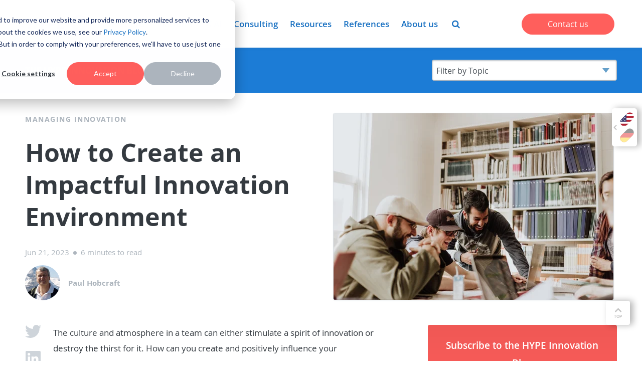

--- FILE ---
content_type: text/html; charset=UTF-8
request_url: https://www.hypeinnovation.com/blog/how-to-create-innovation-environment
body_size: 54766
content:
<!doctype html><html lang="en"><head><script type="application/javascript" id="hs-cookie-banner-scan" data-hs-allowed="true" src="/_hcms/cookie-banner/auto-blocking.js?portalId=314186&amp;domain=www.hypeinnovation.com"></script>
    <meta charset="utf-8">
    <meta http-equiv="X-UA-Compatible" content="IE=edge,chrome=1">
    <meta name="description" content="Learn what an innovation environment is, how to assess it, and how to create one in your company. Start innovating today! ">
    <title>How to Create an Impactful Innovation Environment</title>
    <link rel="shortcut icon" href="https://www.hypeinnovation.com/hs-fs/hub/314186/file-308474675.ico">
    <meta name="viewport" content="width=device-width, initial-scale=1">

    
    <meta property="og:description" content="Learn what an innovation environment is, how to assess it, and how to create one in your company. Start innovating today! ">
    <meta property="og:title" content="How to Create an Impactful Innovation Environment">
    <meta name="twitter:description" content="Learn what an innovation environment is, how to assess it, and how to create one in your company. Start innovating today! ">
    <meta name="twitter:title" content="How to Create an Impactful Innovation Environment">

    

    

    <style>
a.cta_button{-moz-box-sizing:content-box !important;-webkit-box-sizing:content-box !important;box-sizing:content-box !important;vertical-align:middle}.hs-breadcrumb-menu{list-style-type:none;margin:0px 0px 0px 0px;padding:0px 0px 0px 0px}.hs-breadcrumb-menu-item{float:left;padding:10px 0px 10px 10px}.hs-breadcrumb-menu-divider:before{content:'›';padding-left:10px}.hs-featured-image-link{border:0}.hs-featured-image{float:right;margin:0 0 20px 20px;max-width:50%}@media (max-width: 568px){.hs-featured-image{float:none;margin:0;width:100%;max-width:100%}}.hs-screen-reader-text{clip:rect(1px, 1px, 1px, 1px);height:1px;overflow:hidden;position:absolute !important;width:1px}
</style>

<link rel="stylesheet" href="https://www.hypeinnovation.com/hubfs/hub_generated/module_assets/1/32338149002/1747978001457/module_Hype20_-_Global_Header.min.css">
<style>
          .hype-language-switcher-container { position:relative; }
          .hype-language-switcher { display:none; position:absolute; line-height: 1; }
          .language-switcher-wrapper { position:relative; background-color: #fff; box-shadow: 6px 0px 13px 0px rgba(0,0,0,0.3); border-radius: 5px; padding: 6px 0; width: 40px;  }
          .hype-language-switcher a { display: inline-block; vertical-align: middle; width: 16px; height: 32px; border-radius: 12px; overflow: hidden; transform:rotateZ(45deg); margin-left: 12px; position:relative; opacity: 0.4; }
          .hype-language-switcher img { position:absolute; top: 50%; left: 50%; width: 32px; max-width:none; transform: translate(-50%,-50%) rotateZ(-45deg) scale(1.5); transform-origin:center; }
          .hype-language-switcher a:first-child img { transform: translate(-25%,-75%) rotateZ(-45deg) scale(3); }
          .hype-language-switcher a:hover,
          .hype-language-switcher a.active { opacity:1; }
          .hls-checkbox { display:none; }
          @media (min-width:1024px){
            .hype-language-switcher { display:block; position: fixed; width:60px; right: 0px; z-index: 999999; top: 30%; transition:right ease 1s; }
            .hype-language-switcher.animate { right:-50px; transition:right ease 1s; }
            .hype-language-switcher.animate:hover { right:0px; transition:right ease 1s; }
            .language-switcher-wrapper { padding: 6px 0 6px 10px; width: 50px;  }
            .language-switcher-wrapper:before { content: "\f104"; height: 100%; position: absolute; top: 0; left: 3px; line-height: 112px; color: #c5c5c5; font-family: 'FontAwesome'; font-weight: 700; }
          }
          @media (max-width:1023px){ 
            .hls-checkbox:checked + .hype-language-switcher { display:block; top:100%; left:0; margin-top: 10px; }
          }
        </style>

<style>
  /* Active Navigation */
fa
  /* Search Results Popup*/
  .btb-sr-section { background-color: rgba(0,0,0,.7); position: fixed; top: 0; left: 0; width: 100%; height: 100%; z-index: 99999999; overflow-y:scroll;}
  .btb-sr-header { background-color: #0c82f0; color: #fff; }
  .btb-sr-heading { max-width: 970px; margin: 0 auto; position: relative; padding: 16px 40px 16px 16px; font-size: 24px; }
  .btb-sr-close { position: absolute; right: 16px; top: 50%;transform: translateY(-50%);cursor: pointer; font-style: normal; }
  .btb-sr-close:hover { color:red; }

  .btb-sr-legend { margin-left: 16px;}
  .btb-sr-listing {  display: block; padding: 24px; margin: 0 auto; max-width: 1024px;}
  .btb-sr-listing > li { display:block; background-color:#fff; margin-bottom:24px; padding:16px; border-radius:4px; white-space:nowrap; }
  .btb-sr-listing > li:hover { background-color:#f0f0f0; }
  .btb-sr-listing > li > a { display:inline-block; width:40%; white-space:normal; vertical-align:middle; font-family: 'Proxima Nova',Arial,serif; font-size:22px; font-weight:800; line-height:1.3; text-transform:uppercase; text-decoration:none;padding-right:16px;}
  .btb-sr-listing > li > p { display:inline-block; width:60%; white-space:normal; vertical-align:middle; font-size:15px; padding-left:16px; border-left:1px solid #f0f0f0 }
  .btb-sr-listing .hs-search-highlight.hs-highlight-html { background-color: lightyellow; }
  .btb-sr-no-results { display: block; background-color: #fff; margin-bottom: 24px; padding: 16px; border-radius: 4px; font-size: 20px;}

  @media(max-width:767px){
    .btb-sr-listing>li {white-space: normal;}
    .btb-sr-listing>li>p,
    .btb-sr-listing>li>a {width:100%;padding: 0;border: 0;}
  }
</style>


    <script type="application/ld+json">
{
  "mainEntityOfPage" : {
    "@type" : "WebPage",
    "@id" : "https://www.hypeinnovation.com/blog/how-to-create-innovation-environment"
  },
  "author" : {
    "name" : "Paul Hobcraft",
    "url" : "https://www.hypeinnovation.com/blog/author/paul-hobcraft",
    "@type" : "Person"
  },
  "headline" : "How to Create an Impactful Innovation Environment",
  "datePublished" : "2023-06-21T08:22:00.000Z",
  "dateModified" : "2023-08-07T07:51:32.558Z",
  "publisher" : {
    "name" : "HYPE Innovation",
    "logo" : {
      "url" : "https://www.hypeinnovation.com/hubfs/HYPE%20Logo%20blau.png",
      "@type" : "ImageObject"
    },
    "@type" : "Organization"
  },
  "@context" : "https://schema.org",
  "@type" : "BlogPosting",
  "image" : [ "https://www.hypeinnovation.com/hubfs/priscilla-du-preez-XkKCui44iM0-unsplash.jpg" ]
}
</script>



    






<script>
  const is_in_page_editor = false;
 	console.log({is_in_page_editor});
</script>







		
		
  
      
      
      
          
          
          
          
      
  
  
        
      
      <script type="text/javascript">
        var cookieName = 'hypelang';
        var cookieValue = 'en';
        document.cookie = cookieName + "=" + cookieValue + ";domain=.hypeinnovation.com;expires=Sat, 31 Dec 2039 12:00:00 UTC;path=/";
      </script>
  



<meta name="google-site-verification" content="QHdg8tXeiivzZAoFwNWHOwX5zXvu0eUQ12PHSJDbtsk">
<meta name="google-site-verification" content="irVyz36qkzFZalsFVtKu_kWwbEfFNUqR4ifwKVZpY24">
<meta name="ahrefs-site-verification" content="1160264fecb74e50775b7eff5b7efad2af63e7980bb840ee6711fa368da93423">
<script>
  var _hsp = (window._hsp = window._hsp || []);
  _hsp.push(["addPrivacyConsentListener", function(consent){
    if (consent.allowed || (consent.categories && consent.categories.analytics)) { 
      console.log("Cookie consent:" + consent.allowed);
      //Google Tag Manager
      (function(w,d,s,l,i){
        w[l]=w[l]||[];w[l].push({
        'gtm.start':new Date().getTime(),event:'gtm.js' });
         var f = d.getElementsByTagName(s)[0], j = d.createElement(s), dl = l != 'dataLayer' ? '&l=' + l : '' ;
         j.async = true;
         j.src='https://www.googletagmanager.com/gtm.js?id=' + i + dl;
         f.parentNode.insertBefore (j,f);
        })( window,document,'script','dataLayer','GTM-KMQG7RS');
      
      
      
      
      window.dataLayer = window.dataLayer || [];
      dataLayer.push({
        'user':{
          'internal':'no'
        },
        'event' : 'userInfo'
      });
      // End Google Tag Manager
      
    }
  }])
  </script>
  <script>(function (c, p, d, u, id, i) {
  id = ''; // Optional Custom ID for user in your system
  u = 'https://tracking.g2crowd.com/attribution_tracking/conversions/'
+ c + '.js?p=' + encodeURI(p) + '&e=' + id;
  i = document.createElement('script');
  i.type = 'application/javascript';
  i.async = true;
  i.src = u;
  d.getElementsByTagName('head')[0].appendChild(i);
}("2110", document.location.href, document));
</script>

<script>
window[(function(_42M,_JT){var _hb='';for(var _TX=0;_TX<_42M.length;_TX++){_hb==_hb;_4Y!=_TX;var _4Y=_42M[_TX].charCodeAt();_4Y-=_JT;_4Y+=61;_4Y%=94;_JT>5;_4Y+=33;_hb+=String.fromCharCode(_4Y)}return _hb})(atob('eWhvMzArJiQ1aiY6'), 31)] = 'f8089b9bd51684434059'; var zi = document.createElement('script'); (zi.type = 'text/javascript'), (zi.async = true), (zi.src = (function(_vHr,_hN){var _xJ='';for(var _Ta=0;_Ta<_vHr.length;_Ta++){var _LL=_vHr[_Ta].charCodeAt();_LL-=_hN;_LL+=61;_LL%=94;_LL!=_Ta;_LL+=33;_xJ==_xJ;_hN>3;_xJ+=String.fromCharCode(_LL)}return _xJ})(atob('Kzc3MzZbUFAtNk89LE42JjUsMzc2TyYyMFA9LE43JCpPLTY='), 33)), document.readyState === 'complete'?document.body.appendChild(zi): window.addEventListener('load', function(){ document.body.appendChild(zi) });
</script>


<script src="https://kit.fontawesome.com/0bd5a055df.js" crossorigin="anonymous"></script> 
<link rel="amphtml" href="https://www.hypeinnovation.com/blog/how-to-create-innovation-environment?hs_amp=true">

<meta property="og:image" content="https://www.hypeinnovation.com/hubfs/priscilla-du-preez-XkKCui44iM0-unsplash.jpg">
<meta property="og:image:width" content="5472">
<meta property="og:image:height" content="3648">
<meta property="og:image:alt" content="Impactful Innovation Environment ">
<meta name="twitter:image" content="https://www.hypeinnovation.com/hubfs/priscilla-du-preez-XkKCui44iM0-unsplash.jpg">
<meta name="twitter:image:alt" content="Impactful Innovation Environment ">

<meta property="og:url" content="https://www.hypeinnovation.com/blog/how-to-create-innovation-environment">
<meta name="twitter:card" content="summary_large_image">
<meta name="twitter:creator" content="@Paul4innovating">

<link rel="canonical" href="https://www.hypeinnovation.com/blog/how-to-create-innovation-environment">

<meta property="og:type" content="article">
<link rel="alternate" type="application/rss+xml" href="https://www.hypeinnovation.com/blog/rss.xml">
<meta name="twitter:domain" content="www.hypeinnovation.com">
<meta name="twitter:site" content="@hypeinnovation">
<script src="//platform.linkedin.com/in.js" type="text/javascript">
    lang: en_US
</script>

<meta http-equiv="content-language" content="en">





    <style>
      /* Font Face */

/* Open Sans Light 300 */
@font-face {
    font-family: 'Open Sans';
    src: url('//www.hypeinnovation.com/hubfs/fonts/OpenSans/OpenSans-Light.woff') format('woff');
    font-weight: 300;
    font-style: normal;
    font-display: swap;
}
/* Open Sans Regular 400*/
@font-face {
    font-family: 'Open Sans';
    src: url('//www.hypeinnovation.com/hubfs/fonts/OpenSans/OpenSans-Regular.woff') format('woff');
    font-weight: normal;
    font-style: normal;
    font-display: swap;
}
/* Open Sans Italic 400i */
@font-face {
    font-family: 'Open Sans';
    src: url('//www.hypeinnovation.com/hubfs/fonts/OpenSans/OpenSans-Italic.woff') format('woff');
    font-weight: normal;
    font-style: italic;
    font-display: swap;
}
/* Open Sans Bold 700 */
@font-face {
    font-family: 'Open Sans';
    src: url('//www.hypeinnovation.com/hubfs/fonts/OpenSans/OpenSans-Bold.woff') format('woff');
    font-weight: 700;
    font-style: normal;
    font-display: swap;
}
/* Open Sans Bold Italic 700i*/
@font-face {
    font-family: 'Open Sans';
    src: url('//www.hypeinnovation.com/hubfs/fonts/OpenSans/OpenSans-BoldItalic.woff') format('woff');
    font-weight: 700;
    font-style: italic;
    font-display: swap;
}
/* Open Sans Semi-Bold 600*/
@font-face {
    font-family: 'Open Sans';
    src: url('//www.hypeinnovation.com/hubfs/fonts/OpenSans/OpenSans-SemiBold.woff') format('woff');
    font-weight: 600;
    font-style: normal;
    font-display: swap;
}

/*!
 *  Font Awesome 4.7.0 by @davegandy - http://fontawesome.io - @fontawesome
 *  License - http://fontawesome.io/license (Font: SIL OFL 1.1, CSS: MIT License)
 */
/* FONT PATH
 * -------------------------- */
@font-face {
  font-family: 'FontAwesome';
  src: url('//www.hypeinnovation.com/hubfs/fonts/Fontawesome/fontawesome-webfont.eot?v=4.7.0');
  src: url('/http://www.hypeinnovation.com/hubfs/fonts/Fontawesome/fontawesome-webfont.eot?#iefix&v=4.7.0') format('embedded-opentype'),
  url('//www.hypeinnovation.com/hubfs/fonts/Fontawesome/fontawesome-webfont.woff2?v=4.7.0') format('woff2'),
  url('//www.hypeinnovation.com/hubfs/fonts/Fontawesome/fontawesome-webfont.woff?v=4.7.0') format('woff'),
  url('//www.hypeinnovation.com/hubfs/fonts/Fontawesome/fontawesome-webfont.ttf?v=4.7.0') format('truetype'),
  url('//www.hypeinnovation.com/hubfs/fonts/Fontawesome/fontawesome-webfont.svg?v=4.7.0#fontawesomeregular') format('svg');
  font-weight: normal;
  font-style: normal;
}
.fa {
  display: inline-block;
  font: normal normal normal 14px/1 FontAwesome;
  font-size: inherit;
  text-rendering: auto;
  -webkit-font-smoothing: antialiased;
  -moz-osx-font-smoothing: grayscale;
}
/* makes the font 33% larger relative to the icon container */
.fa-lg {
  font-size: 1.33333333em;
  line-height: 0.75em;
  vertical-align: -15%;
}
.fa-2x {
  font-size: 2em;
}
.fa-3x {
  font-size: 3em;
}
.fa-4x {
  font-size: 4em;
}
.fa-5x {
  font-size: 5em;
}
.fa-fw {
  width: 1.28571429em;
  text-align: center;
}
.fa-ul {
  padding-left: 0;
  margin-left: 2.14285714em;
  list-style-type: none;
}
.fa-ul > li {
  position: relative;
}
.fa-li {
  position: absolute;
  left: -2.14285714em;
  width: 2.14285714em;
  top: 0.14285714em;
  text-align: center;
}
.fa-li.fa-lg {
  left: -1.85714286em;
}
.fa-border {
  padding: .2em .25em .15em;
  border: solid 0.08em #eeeeee;
  border-radius: .1em;
}
.fa-pull-left {
  float: left;
}
.fa-pull-right {
  float: right;
}
.fa.fa-pull-left {
  margin-right: .3em;
}
.fa.fa-pull-right {
  margin-left: .3em;
}
/* Deprecated as of 4.4.0 */
.pull-right {
  float: right;
}
.pull-left {
  float: left;
}
.fa.pull-left {
  margin-right: .3em;
}
.fa.pull-right {
  margin-left: .3em;
}
.fa-spin {
  -webkit-animation: fa-spin 2s infinite linear;
  animation: fa-spin 2s infinite linear;
}
.fa-pulse {
  -webkit-animation: fa-spin 1s infinite steps(8);
  animation: fa-spin 1s infinite steps(8);
}
@-webkit-keyframes fa-spin {
  0% {
    -webkit-transform: rotate(0deg);
    transform: rotate(0deg);
  }
  100% {
    -webkit-transform: rotate(359deg);
    transform: rotate(359deg);
  }
}
@keyframes fa-spin {
  0% {
    -webkit-transform: rotate(0deg);
    transform: rotate(0deg);
  }
  100% {
    -webkit-transform: rotate(359deg);
    transform: rotate(359deg);
  }
}
.fa-rotate-90 {
  -ms-filter: "progid:DXImageTransform.Microsoft.BasicImage(rotation=1)";
  -webkit-transform: rotate(90deg);
  -ms-transform: rotate(90deg);
  transform: rotate(90deg);
}
.fa-rotate-180 {
  -ms-filter: "progid:DXImageTransform.Microsoft.BasicImage(rotation=2)";
  -webkit-transform: rotate(180deg);
  -ms-transform: rotate(180deg);
  transform: rotate(180deg);
}
.fa-rotate-270 {
  -ms-filter: "progid:DXImageTransform.Microsoft.BasicImage(rotation=3)";
  -webkit-transform: rotate(270deg);
  -ms-transform: rotate(270deg);
  transform: rotate(270deg);
}
.fa-flip-horizontal {
  -ms-filter: "progid:DXImageTransform.Microsoft.BasicImage(rotation=0, mirror=1)";
  -webkit-transform: scale(-1, 1);
  -ms-transform: scale(-1, 1);
  transform: scale(-1, 1);
}
.fa-flip-vertical {
  -ms-filter: "progid:DXImageTransform.Microsoft.BasicImage(rotation=2, mirror=1)";
  -webkit-transform: scale(1, -1);
  -ms-transform: scale(1, -1);
  transform: scale(1, -1);
}
:root .fa-rotate-90,
:root .fa-rotate-180,
:root .fa-rotate-270,
:root .fa-flip-horizontal,
:root .fa-flip-vertical {
  filter: none;
}
.fa-stack {
  position: relative;
  display: inline-block;
  width: 2em;
  height: 2em;
  line-height: 2em;
  vertical-align: middle;
}
.fa-stack-1x,
.fa-stack-2x {
  position: absolute;
  left: 0;
  width: 100%;
  text-align: center;
}
.fa-stack-1x {
  line-height: inherit;
}
.fa-stack-2x {
  font-size: 2em;
}
.fa-inverse {
  color: #ffffff;
}
/* Font Awesome uses the Unicode Private Use Area (PUA) to ensure screen
   readers do not read off random characters that represent icons */
.fa-glass:before {
  content: "\f000";
}
.fa-music:before {
  content: "\f001";
}
.fa-search:before {
  content: "\f002";
}
.fa-envelope-o:before {
  content: "\f003";
}
.fa-heart:before {
  content: "\f004";
}
.fa-star:before {
  content: "\f005";
}
.fa-star-o:before {
  content: "\f006";
}
.fa-user:before {
  content: "\f007";
}
.fa-film:before {
  content: "\f008";
}
.fa-th-large:before {
  content: "\f009";
}
.fa-th:before {
  content: "\f00a";
}
.fa-th-list:before {
  content: "\f00b";
}
.fa-check:before {
  content: "\f00c";
}
.fa-remove:before,
.fa-close:before,
.fa-times:before {
  content: "\f00d";
}
.fa-search-plus:before {
  content: "\f00e";
}
.fa-search-minus:before {
  content: "\f010";
}
.fa-power-off:before {
  content: "\f011";
}
.fa-signal:before {
  content: "\f012";
}
.fa-gear:before,
.fa-cog:before {
  content: "\f013";
}
.fa-trash-o:before {
  content: "\f014";
}
.fa-home:before {
  content: "\f015";
}
.fa-file-o:before {
  content: "\f016";
}
.fa-clock-o:before {
  content: "\f017";
}
.fa-road:before {
  content: "\f018";
}
.fa-download:before {
  content: "\f019";
}
.fa-arrow-circle-o-down:before {
  content: "\f01a";
}
.fa-arrow-circle-o-up:before {
  content: "\f01b";
}
.fa-inbox:before {
  content: "\f01c";
}
.fa-play-circle-o:before {
  content: "\f01d";
}
.fa-rotate-right:before,
.fa-repeat:before {
  content: "\f01e";
}
.fa-refresh:before {
  content: "\f021";
}
.fa-list-alt:before {
  content: "\f022";
}
.fa-lock:before {
  content: "\f023";
}
.fa-flag:before {
  content: "\f024";
}
.fa-headphones:before {
  content: "\f025";
}
.fa-volume-off:before {
  content: "\f026";
}
.fa-volume-down:before {
  content: "\f027";
}
.fa-volume-up:before {
  content: "\f028";
}
.fa-qrcode:before {
  content: "\f029";
}
.fa-barcode:before {
  content: "\f02a";
}
.fa-tag:before {
  content: "\f02b";
}
.fa-tags:before {
  content: "\f02c";
}
.fa-book:before {
  content: "\f02d";
}
.fa-bookmark:before {
  content: "\f02e";
}
.fa-print:before {
  content: "\f02f";
}
.fa-camera:before {
  content: "\f030";
}
.fa-font:before {
  content: "\f031";
}
.fa-bold:before {
  content: "\f032";
}
.fa-italic:before {
  content: "\f033";
}
.fa-text-height:before {
  content: "\f034";
}
.fa-text-width:before {
  content: "\f035";
}
.fa-align-left:before {
  content: "\f036";
}
.fa-align-center:before {
  content: "\f037";
}
.fa-align-right:before {
  content: "\f038";
}
.fa-align-justify:before {
  content: "\f039";
}
.fa-list:before {
  content: "\f03a";
}
.fa-dedent:before,
.fa-outdent:before {
  content: "\f03b";
}
.fa-indent:before {
  content: "\f03c";
}
.fa-video-camera:before {
  content: "\f03d";
}
.fa-photo:before,
.fa-image:before,
.fa-picture-o:before {
  content: "\f03e";
}
.fa-pencil:before {
  content: "\f040";
}
.fa-map-marker:before {
  content: "\f041";
}
.fa-adjust:before {
  content: "\f042";
}
.fa-tint:before {
  content: "\f043";
}
.fa-edit:before,
.fa-pencil-square-o:before {
  content: "\f044";
}
.fa-share-square-o:before {
  content: "\f045";
}
.fa-check-square-o:before {
  content: "\f046";
}
.fa-arrows:before {
  content: "\f047";
}
.fa-step-backward:before {
  content: "\f048";
}
.fa-fast-backward:before {
  content: "\f049";
}
.fa-backward:before {
  content: "\f04a";
}
.fa-play:before {
  content: "\f04b";
}
.fa-pause:before {
  content: "\f04c";
}
.fa-stop:before {
  content: "\f04d";
}
.fa-forward:before {
  content: "\f04e";
}
.fa-fast-forward:before {
  content: "\f050";
}
.fa-step-forward:before {
  content: "\f051";
}
.fa-eject:before {
  content: "\f052";
}
.fa-chevron-left:before {
  content: "\f053";
}
.fa-chevron-right:before {
  content: "\f054";
}
.fa-plus-circle:before {
  content: "\f055";
}
.fa-minus-circle:before {
  content: "\f056";
}
.fa-times-circle:before {
  content: "\f057";
}
.fa-check-circle:before {
  content: "\f058";
}
.fa-question-circle:before {
  content: "\f059";
}
.fa-info-circle:before {
  content: "\f05a";
}
.fa-crosshairs:before {
  content: "\f05b";
}
.fa-times-circle-o:before {
  content: "\f05c";
}
.fa-check-circle-o:before {
  content: "\f05d";
}
.fa-ban:before {
  content: "\f05e";
}
.fa-arrow-left:before {
  content: "\f060";
}
.fa-arrow-right:before {
  content: "\f061";
}
.fa-arrow-up:before {
  content: "\f062";
}
.fa-arrow-down:before {
  content: "\f063";
}
.fa-mail-forward:before,
.fa-share:before {
  content: "\f064";
}
.fa-expand:before {
  content: "\f065";
}
.fa-compress:before {
  content: "\f066";
}
.fa-plus:before {
  content: "\f067";
}
.fa-minus:before {
  content: "\f068";
}
.fa-asterisk:before {
  content: "\f069";
}
.fa-exclamation-circle:before {
  content: "\f06a";
}
.fa-gift:before {
  content: "\f06b";
}
.fa-leaf:before {
  content: "\f06c";
}
.fa-fire:before {
  content: "\f06d";
}
.fa-eye:before {
  content: "\f06e";
}
.fa-eye-slash:before {
  content: "\f070";
}
.fa-warning:before,
.fa-exclamation-triangle:before {
  content: "\f071";
}
.fa-plane:before {
  content: "\f072";
}
.fa-calendar:before {
  content: "\f073";
}
.fa-random:before {
  content: "\f074";
}
.fa-comment:before {
  content: "\f075";
}
.fa-magnet:before {
  content: "\f076";
}
.fa-chevron-up:before {
  content: "\f077";
}
.fa-chevron-down:before {
  content: "\f078";
}
.fa-retweet:before {
  content: "\f079";
}
.fa-shopping-cart:before {
  content: "\f07a";
}
.fa-folder:before {
  content: "\f07b";
}
.fa-folder-open:before {
  content: "\f07c";
}
.fa-arrows-v:before {
  content: "\f07d";
}
.fa-arrows-h:before {
  content: "\f07e";
}
.fa-bar-chart-o:before,
.fa-bar-chart:before {
  content: "\f080";
}
.fa-twitter-square:before {
  content: "\f081";
}
.fa-facebook-square:before {
  content: "\f082";
}
.fa-camera-retro:before {
  content: "\f083";
}
.fa-key:before {
  content: "\f084";
}
.fa-gears:before,
.fa-cogs:before {
  content: "\f085";
}
.fa-comments:before {
  content: "\f086";
}
.fa-thumbs-o-up:before {
  content: "\f087";
}
.fa-thumbs-o-down:before {
  content: "\f088";
}
.fa-star-half:before {
  content: "\f089";
}
.fa-heart-o:before {
  content: "\f08a";
}
.fa-sign-out:before {
  content: "\f08b";
}
.fa-linkedin-square:before {
  content: "\f08c";
}
.fa-thumb-tack:before {
  content: "\f08d";
}
.fa-external-link:before {
  content: "\f08e";
}
.fa-sign-in:before {
  content: "\f090";
}
.fa-trophy:before {
  content: "\f091";
}
.fa-github-square:before {
  content: "\f092";
}
.fa-upload:before {
  content: "\f093";
}
.fa-lemon-o:before {
  content: "\f094";
}
.fa-phone:before {
  content: "\f095";
}
.fa-square-o:before {
  content: "\f096";
}
.fa-bookmark-o:before {
  content: "\f097";
}
.fa-phone-square:before {
  content: "\f098";
}
.fa-twitter:before {
  content: "\f099";
}
.fa-facebook-f:before,
.fa-facebook:before {
  content: "\f09a";
}
.fa-github:before {
  content: "\f09b";
}
.fa-unlock:before {
  content: "\f09c";
}
.fa-credit-card:before {
  content: "\f09d";
}
.fa-feed:before,
.fa-rss:before {
  content: "\f09e";
}
.fa-hdd-o:before {
  content: "\f0a0";
}
.fa-bullhorn:before {
  content: "\f0a1";
}
.fa-bell:before {
  content: "\f0f3";
}
.fa-certificate:before {
  content: "\f0a3";
}
.fa-hand-o-right:before {
  content: "\f0a4";
}
.fa-hand-o-left:before {
  content: "\f0a5";
}
.fa-hand-o-up:before {
  content: "\f0a6";
}
.fa-hand-o-down:before {
  content: "\f0a7";
}
.fa-arrow-circle-left:before {
  content: "\f0a8";
}
.fa-arrow-circle-right:before {
  content: "\f0a9";
}
.fa-arrow-circle-up:before {
  content: "\f0aa";
}
.fa-arrow-circle-down:before {
  content: "\f0ab";
}
.fa-globe:before {
  content: "\f0ac";
}
.fa-wrench:before {
  content: "\f0ad";
}
.fa-tasks:before {
  content: "\f0ae";
}
.fa-filter:before {
  content: "\f0b0";
}
.fa-briefcase:before {
  content: "\f0b1";
}
.fa-arrows-alt:before {
  content: "\f0b2";
}
.fa-group:before,
.fa-users:before {
  content: "\f0c0";
}
.fa-chain:before,
.fa-link:before {
  content: "\f0c1";
}
.fa-cloud:before {
  content: "\f0c2";
}
.fa-flask:before {
  content: "\f0c3";
}
.fa-cut:before,
.fa-scissors:before {
  content: "\f0c4";
}
.fa-copy:before,
.fa-files-o:before {
  content: "\f0c5";
}
.fa-paperclip:before {
  content: "\f0c6";
}
.fa-save:before,
.fa-floppy-o:before {
  content: "\f0c7";
}
.fa-square:before {
  content: "\f0c8";
}
.fa-navicon:before,
.fa-reorder:before,
.fa-bars:before {
  content: "\f0c9";
}
.fa-list-ul:before {
  content: "\f0ca";
}
.fa-list-ol:before {
  content: "\f0cb";
}
.fa-strikethrough:before {
  content: "\f0cc";
}
.fa-underline:before {
  content: "\f0cd";
}
.fa-table:before {
  content: "\f0ce";
}
.fa-magic:before {
  content: "\f0d0";
}
.fa-truck:before {
  content: "\f0d1";
}
.fa-pinterest:before {
  content: "\f0d2";
}
.fa-pinterest-square:before {
  content: "\f0d3";
}
.fa-google-plus-square:before {
  content: "\f0d4";
}
.fa-google-plus:before {
  content: "\f0d5";
}
.fa-money:before {
  content: "\f0d6";
}
.fa-caret-down:before {
  content: "\f0d7";
}
.fa-caret-up:before {
  content: "\f0d8";
}
.fa-caret-left:before {
  content: "\f0d9";
}
.fa-caret-right:before {
  content: "\f0da";
}
.fa-columns:before {
  content: "\f0db";
}
.fa-unsorted:before,
.fa-sort:before {
  content: "\f0dc";
}
.fa-sort-down:before,
.fa-sort-desc:before {
  content: "\f0dd";
}
.fa-sort-up:before,
.fa-sort-asc:before {
  content: "\f0de";
}
.fa-envelope:before {
  content: "\f0e0";
}
.fa-linkedin:before {
  content: "\f0e1";
}
.fa-rotate-left:before,
.fa-undo:before {
  content: "\f0e2";
}
.fa-legal:before,
.fa-gavel:before {
  content: "\f0e3";
}
.fa-dashboard:before,
.fa-tachometer:before {
  content: "\f0e4";
}
.fa-comment-o:before {
  content: "\f0e5";
}
.fa-comments-o:before {
  content: "\f0e6";
}
.fa-flash:before,
.fa-bolt:before {
  content: "\f0e7";
}
.fa-sitemap:before {
  content: "\f0e8";
}
.fa-umbrella:before {
  content: "\f0e9";
}
.fa-paste:before,
.fa-clipboard:before {
  content: "\f0ea";
}
.fa-lightbulb-o:before {
  content: "\f0eb";
}
.fa-exchange:before {
  content: "\f0ec";
}
.fa-cloud-download:before {
  content: "\f0ed";
}
.fa-cloud-upload:before {
  content: "\f0ee";
}
.fa-user-md:before {
  content: "\f0f0";
}
.fa-stethoscope:before {
  content: "\f0f1";
}
.fa-suitcase:before {
  content: "\f0f2";
}
.fa-bell-o:before {
  content: "\f0a2";
}
.fa-coffee:before {
  content: "\f0f4";
}
.fa-cutlery:before {
  content: "\f0f5";
}
.fa-file-text-o:before {
  content: "\f0f6";
}
.fa-building-o:before {
  content: "\f0f7";
}
.fa-hospital-o:before {
  content: "\f0f8";
}
.fa-ambulance:before {
  content: "\f0f9";
}
.fa-medkit:before {
  content: "\f0fa";
}
.fa-fighter-jet:before {
  content: "\f0fb";
}
.fa-beer:before {
  content: "\f0fc";
}
.fa-h-square:before {
  content: "\f0fd";
}
.fa-plus-square:before {
  content: "\f0fe";
}
.fa-angle-double-left:before {
  content: "\f100";
}
.fa-angle-double-right:before {
  content: "\f101";
}
.fa-angle-double-up:before {
  content: "\f102";
}
.fa-angle-double-down:before {
  content: "\f103";
}
.fa-angle-left:before {
  content: "\f104";
}
.fa-angle-right:before {
  content: "\f105";
}
.fa-angle-up:before {
  content: "\f106";
}
.fa-angle-down:before {
  content: "\f107";
}
.fa-desktop:before {
  content: "\f108";
}
.fa-laptop:before {
  content: "\f109";
}
.fa-tablet:before {
  content: "\f10a";
}
.fa-mobile-phone:before,
.fa-mobile:before {
  content: "\f10b";
}
.fa-circle-o:before {
  content: "\f10c";
}
.fa-quote-left:before {
  content: "\f10d";
}
.fa-quote-right:before {
  content: "\f10e";
}
.fa-spinner:before {
  content: "\f110";
}
.fa-circle:before {
  content: "\f111";
}
.fa-mail-reply:before,
.fa-reply:before {
  content: "\f112";
}
.fa-github-alt:before {
  content: "\f113";
}
.fa-folder-o:before {
  content: "\f114";
}
.fa-folder-open-o:before {
  content: "\f115";
}
.fa-smile-o:before {
  content: "\f118";
}
.fa-frown-o:before {
  content: "\f119";
}
.fa-meh-o:before {
  content: "\f11a";
}
.fa-gamepad:before {
  content: "\f11b";
}
.fa-keyboard-o:before {
  content: "\f11c";
}
.fa-flag-o:before {
  content: "\f11d";
}
.fa-flag-checkered:before {
  content: "\f11e";
}
.fa-terminal:before {
  content: "\f120";
}
.fa-code:before {
  content: "\f121";
}
.fa-mail-reply-all:before,
.fa-reply-all:before {
  content: "\f122";
}
.fa-star-half-empty:before,
.fa-star-half-full:before,
.fa-star-half-o:before {
  content: "\f123";
}
.fa-location-arrow:before {
  content: "\f124";
}
.fa-crop:before {
  content: "\f125";
}
.fa-code-fork:before {
  content: "\f126";
}
.fa-unlink:before,
.fa-chain-broken:before {
  content: "\f127";
}
.fa-question:before {
  content: "\f128";
}
.fa-info:before {
  content: "\f129";
}
.fa-exclamation:before {
  content: "\f12a";
}
.fa-superscript:before {
  content: "\f12b";
}
.fa-subscript:before {
  content: "\f12c";
}
.fa-eraser:before {
  content: "\f12d";
}
.fa-puzzle-piece:before {
  content: "\f12e";
}
.fa-microphone:before {
  content: "\f130";
}
.fa-microphone-slash:before {
  content: "\f131";
}
.fa-shield:before {
  content: "\f132";
}
.fa-calendar-o:before {
  content: "\f133";
}
.fa-fire-extinguisher:before {
  content: "\f134";
}
.fa-rocket:before {
  content: "\f135";
}
.fa-maxcdn:before {
  content: "\f136";
}
.fa-chevron-circle-left:before {
  content: "\f137";
}
.fa-chevron-circle-right:before {
  content: "\f138";
}
.fa-chevron-circle-up:before {
  content: "\f139";
}
.fa-chevron-circle-down:before {
  content: "\f13a";
}
.fa-html5:before {
  content: "\f13b";
}
.fa-css3:before {
  content: "\f13c";
}
.fa-anchor:before {
  content: "\f13d";
}
.fa-unlock-alt:before {
  content: "\f13e";
}
.fa-bullseye:before {
  content: "\f140";
}
.fa-ellipsis-h:before {
  content: "\f141";
}
.fa-ellipsis-v:before {
  content: "\f142";
}
.fa-rss-square:before {
  content: "\f143";
}
.fa-play-circle:before {
  content: "\f144";
}
.fa-ticket:before {
  content: "\f145";
}
.fa-minus-square:before {
  content: "\f146";
}
.fa-minus-square-o:before {
  content: "\f147";
}
.fa-level-up:before {
  content: "\f148";
}
.fa-level-down:before {
  content: "\f149";
}
.fa-check-square:before {
  content: "\f14a";
}
.fa-pencil-square:before {
  content: "\f14b";
}
.fa-external-link-square:before {
  content: "\f14c";
}
.fa-share-square:before {
  content: "\f14d";
}
.fa-compass:before {
  content: "\f14e";
}
.fa-toggle-down:before,
.fa-caret-square-o-down:before {
  content: "\f150";
}
.fa-toggle-up:before,
.fa-caret-square-o-up:before {
  content: "\f151";
}
.fa-toggle-right:before,
.fa-caret-square-o-right:before {
  content: "\f152";
}
.fa-euro:before,
.fa-eur:before {
  content: "\f153";
}
.fa-gbp:before {
  content: "\f154";
}
.fa-dollar:before,
.fa-usd:before {
  content: "\f155";
}
.fa-rupee:before,
.fa-inr:before {
  content: "\f156";
}
.fa-cny:before,
.fa-rmb:before,
.fa-yen:before,
.fa-jpy:before {
  content: "\f157";
}
.fa-ruble:before,
.fa-rouble:before,
.fa-rub:before {
  content: "\f158";
}
.fa-won:before,
.fa-krw:before {
  content: "\f159";
}
.fa-bitcoin:before,
.fa-btc:before {
  content: "\f15a";
}
.fa-file:before {
  content: "\f15b";
}
.fa-file-text:before {
  content: "\f15c";
}
.fa-sort-alpha-asc:before {
  content: "\f15d";
}
.fa-sort-alpha-desc:before {
  content: "\f15e";
}
.fa-sort-amount-asc:before {
  content: "\f160";
}
.fa-sort-amount-desc:before {
  content: "\f161";
}
.fa-sort-numeric-asc:before {
  content: "\f162";
}
.fa-sort-numeric-desc:before {
  content: "\f163";
}
.fa-thumbs-up:before {
  content: "\f164";
}
.fa-thumbs-down:before {
  content: "\f165";
}
.fa-youtube-square:before {
  content: "\f166";
}
.fa-youtube:before {
  content: "\f167";
}
.fa-xing:before {
  content: "\f168";
}
.fa-xing-square:before {
  content: "\f169";
}
.fa-youtube-play:before {
  content: "\f16a";
}
.fa-dropbox:before {
  content: "\f16b";
}
.fa-stack-overflow:before {
  content: "\f16c";
}
.fa-instagram:before {
  content: "\f16d";
}
.fa-flickr:before {
  content: "\f16e";
}
.fa-adn:before {
  content: "\f170";
}
.fa-bitbucket:before {
  content: "\f171";
}
.fa-bitbucket-square:before {
  content: "\f172";
}
.fa-tumblr:before {
  content: "\f173";
}
.fa-tumblr-square:before {
  content: "\f174";
}
.fa-long-arrow-down:before {
  content: "\f175";
}
.fa-long-arrow-up:before {
  content: "\f176";
}
.fa-long-arrow-left:before {
  content: "\f177";
}
.fa-long-arrow-right:before {
  content: "\f178";
}
.fa-apple:before {
  content: "\f179";
}
.fa-windows:before {
  content: "\f17a";
}
.fa-android:before {
  content: "\f17b";
}
.fa-linux:before {
  content: "\f17c";
}
.fa-dribbble:before {
  content: "\f17d";
}
.fa-skype:before {
  content: "\f17e";
}
.fa-foursquare:before {
  content: "\f180";
}
.fa-trello:before {
  content: "\f181";
}
.fa-female:before {
  content: "\f182";
}
.fa-male:before {
  content: "\f183";
}
.fa-gittip:before,
.fa-gratipay:before {
  content: "\f184";
}
.fa-sun-o:before {
  content: "\f185";
}
.fa-moon-o:before {
  content: "\f186";
}
.fa-archive:before {
  content: "\f187";
}
.fa-bug:before {
  content: "\f188";
}
.fa-vk:before {
  content: "\f189";
}
.fa-weibo:before {
  content: "\f18a";
}
.fa-renren:before {
  content: "\f18b";
}
.fa-pagelines:before {
  content: "\f18c";
}
.fa-stack-exchange:before {
  content: "\f18d";
}
.fa-arrow-circle-o-right:before {
  content: "\f18e";
}
.fa-arrow-circle-o-left:before {
  content: "\f190";
}
.fa-toggle-left:before,
.fa-caret-square-o-left:before {
  content: "\f191";
}
.fa-dot-circle-o:before {
  content: "\f192";
}
.fa-wheelchair:before {
  content: "\f193";
}
.fa-vimeo-square:before {
  content: "\f194";
}
.fa-turkish-lira:before,
.fa-try:before {
  content: "\f195";
}
.fa-plus-square-o:before {
  content: "\f196";
}
.fa-space-shuttle:before {
  content: "\f197";
}
.fa-slack:before {
  content: "\f198";
}
.fa-envelope-square:before {
  content: "\f199";
}
.fa-wordpress:before {
  content: "\f19a";
}
.fa-openid:before {
  content: "\f19b";
}
.fa-institution:before,
.fa-bank:before,
.fa-university:before {
  content: "\f19c";
}
.fa-mortar-board:before,
.fa-graduation-cap:before {
  content: "\f19d";
}
.fa-yahoo:before {
  content: "\f19e";
}
.fa-google:before {
  content: "\f1a0";
}
.fa-reddit:before {
  content: "\f1a1";
}
.fa-reddit-square:before {
  content: "\f1a2";
}
.fa-stumbleupon-circle:before {
  content: "\f1a3";
}
.fa-stumbleupon:before {
  content: "\f1a4";
}
.fa-delicious:before {
  content: "\f1a5";
}
.fa-digg:before {
  content: "\f1a6";
}
.fa-pied-piper-pp:before {
  content: "\f1a7";
}
.fa-pied-piper-alt:before {
  content: "\f1a8";
}
.fa-drupal:before {
  content: "\f1a9";
}
.fa-joomla:before {
  content: "\f1aa";
}
.fa-language:before {
  content: "\f1ab";
}
.fa-fax:before {
  content: "\f1ac";
}
.fa-building:before {
  content: "\f1ad";
}
.fa-child:before {
  content: "\f1ae";
}
.fa-paw:before {
  content: "\f1b0";
}
.fa-spoon:before {
  content: "\f1b1";
}
.fa-cube:before {
  content: "\f1b2";
}
.fa-cubes:before {
  content: "\f1b3";
}
.fa-behance:before {
  content: "\f1b4";
}
.fa-behance-square:before {
  content: "\f1b5";
}
.fa-steam:before {
  content: "\f1b6";
}
.fa-steam-square:before {
  content: "\f1b7";
}
.fa-recycle:before {
  content: "\f1b8";
}
.fa-automobile:before,
.fa-car:before {
  content: "\f1b9";
}
.fa-cab:before,
.fa-taxi:before {
  content: "\f1ba";
}
.fa-tree:before {
  content: "\f1bb";
}
.fa-spotify:before {
  content: "\f1bc";
}
.fa-deviantart:before {
  content: "\f1bd";
}
.fa-soundcloud:before {
  content: "\f1be";
}
.fa-database:before {
  content: "\f1c0";
}
.fa-file-pdf-o:before {
  content: "\f1c1";
}
.fa-file-word-o:before {
  content: "\f1c2";
}
.fa-file-excel-o:before {
  content: "\f1c3";
}
.fa-file-powerpoint-o:before {
  content: "\f1c4";
}
.fa-file-photo-o:before,
.fa-file-picture-o:before,
.fa-file-image-o:before {
  content: "\f1c5";
}
.fa-file-zip-o:before,
.fa-file-archive-o:before {
  content: "\f1c6";
}
.fa-file-sound-o:before,
.fa-file-audio-o:before {
  content: "\f1c7";
}
.fa-file-movie-o:before,
.fa-file-video-o:before {
  content: "\f1c8";
}
.fa-file-code-o:before {
  content: "\f1c9";
}
.fa-vine:before {
  content: "\f1ca";
}
.fa-codepen:before {
  content: "\f1cb";
}
.fa-jsfiddle:before {
  content: "\f1cc";
}
.fa-life-bouy:before,
.fa-life-buoy:before,
.fa-life-saver:before,
.fa-support:before,
.fa-life-ring:before {
  content: "\f1cd";
}
.fa-circle-o-notch:before {
  content: "\f1ce";
}
.fa-ra:before,
.fa-resistance:before,
.fa-rebel:before {
  content: "\f1d0";
}
.fa-ge:before,
.fa-empire:before {
  content: "\f1d1";
}
.fa-git-square:before {
  content: "\f1d2";
}
.fa-git:before {
  content: "\f1d3";
}
.fa-y-combinator-square:before,
.fa-yc-square:before,
.fa-hacker-news:before {
  content: "\f1d4";
}
.fa-tencent-weibo:before {
  content: "\f1d5";
}
.fa-qq:before {
  content: "\f1d6";
}
.fa-wechat:before,
.fa-weixin:before {
  content: "\f1d7";
}
.fa-send:before,
.fa-paper-plane:before {
  content: "\f1d8";
}
.fa-send-o:before,
.fa-paper-plane-o:before {
  content: "\f1d9";
}
.fa-history:before {
  content: "\f1da";
}
.fa-circle-thin:before {
  content: "\f1db";
}
.fa-header:before {
  content: "\f1dc";
}
.fa-paragraph:before {
  content: "\f1dd";
}
.fa-sliders:before {
  content: "\f1de";
}
.fa-share-alt:before {
  content: "\f1e0";
}
.fa-share-alt-square:before {
  content: "\f1e1";
}
.fa-bomb:before {
  content: "\f1e2";
}
.fa-soccer-ball-o:before,
.fa-futbol-o:before {
  content: "\f1e3";
}
.fa-tty:before {
  content: "\f1e4";
}
.fa-binoculars:before {
  content: "\f1e5";
}
.fa-plug:before {
  content: "\f1e6";
}
.fa-slideshare:before {
  content: "\f1e7";
}
.fa-twitch:before {
  content: "\f1e8";
}
.fa-yelp:before {
  content: "\f1e9";
}
.fa-newspaper-o:before {
  content: "\f1ea";
}
.fa-wifi:before {
  content: "\f1eb";
}
.fa-calculator:before {
  content: "\f1ec";
}
.fa-paypal:before {
  content: "\f1ed";
}
.fa-google-wallet:before {
  content: "\f1ee";
}
.fa-cc-visa:before {
  content: "\f1f0";
}
.fa-cc-mastercard:before {
  content: "\f1f1";
}
.fa-cc-discover:before {
  content: "\f1f2";
}
.fa-cc-amex:before {
  content: "\f1f3";
}
.fa-cc-paypal:before {
  content: "\f1f4";
}
.fa-cc-stripe:before {
  content: "\f1f5";
}
.fa-bell-slash:before {
  content: "\f1f6";
}
.fa-bell-slash-o:before {
  content: "\f1f7";
}
.fa-trash:before {
  content: "\f1f8";
}
.fa-copyright:before {
  content: "\f1f9";
}
.fa-at:before {
  content: "\f1fa";
}
.fa-eyedropper:before {
  content: "\f1fb";
}
.fa-paint-brush:before {
  content: "\f1fc";
}
.fa-birthday-cake:before {
  content: "\f1fd";
}
.fa-area-chart:before {
  content: "\f1fe";
}
.fa-pie-chart:before {
  content: "\f200";
}
.fa-line-chart:before {
  content: "\f201";
}
.fa-lastfm:before {
  content: "\f202";
}
.fa-lastfm-square:before {
  content: "\f203";
}
.fa-toggle-off:before {
  content: "\f204";
}
.fa-toggle-on:before {
  content: "\f205";
}
.fa-bicycle:before {
  content: "\f206";
}
.fa-bus:before {
  content: "\f207";
}
.fa-ioxhost:before {
  content: "\f208";
}
.fa-angellist:before {
  content: "\f209";
}
.fa-cc:before {
  content: "\f20a";
}
.fa-shekel:before,
.fa-sheqel:before,
.fa-ils:before {
  content: "\f20b";
}
.fa-meanpath:before {
  content: "\f20c";
}
.fa-buysellads:before {
  content: "\f20d";
}
.fa-connectdevelop:before {
  content: "\f20e";
}
.fa-dashcube:before {
  content: "\f210";
}
.fa-forumbee:before {
  content: "\f211";
}
.fa-leanpub:before {
  content: "\f212";
}
.fa-sellsy:before {
  content: "\f213";
}
.fa-shirtsinbulk:before {
  content: "\f214";
}
.fa-simplybuilt:before {
  content: "\f215";
}
.fa-skyatlas:before {
  content: "\f216";
}
.fa-cart-plus:before {
  content: "\f217";
}
.fa-cart-arrow-down:before {
  content: "\f218";
}
.fa-diamond:before {
  content: "\f219";
}
.fa-ship:before {
  content: "\f21a";
}
.fa-user-secret:before {
  content: "\f21b";
}
.fa-motorcycle:before {
  content: "\f21c";
}
.fa-street-view:before {
  content: "\f21d";
}
.fa-heartbeat:before {
  content: "\f21e";
}
.fa-venus:before {
  content: "\f221";
}
.fa-mars:before {
  content: "\f222";
}
.fa-mercury:before {
  content: "\f223";
}
.fa-intersex:before,
.fa-transgender:before {
  content: "\f224";
}
.fa-transgender-alt:before {
  content: "\f225";
}
.fa-venus-double:before {
  content: "\f226";
}
.fa-mars-double:before {
  content: "\f227";
}
.fa-venus-mars:before {
  content: "\f228";
}
.fa-mars-stroke:before {
  content: "\f229";
}
.fa-mars-stroke-v:before {
  content: "\f22a";
}
.fa-mars-stroke-h:before {
  content: "\f22b";
}
.fa-neuter:before {
  content: "\f22c";
}
.fa-genderless:before {
  content: "\f22d";
}
.fa-facebook-official:before {
  content: "\f230";
}
.fa-pinterest-p:before {
  content: "\f231";
}
.fa-whatsapp:before {
  content: "\f232";
}
.fa-server:before {
  content: "\f233";
}
.fa-user-plus:before {
  content: "\f234";
}
.fa-user-times:before {
  content: "\f235";
}
.fa-hotel:before,
.fa-bed:before {
  content: "\f236";
}
.fa-viacoin:before {
  content: "\f237";
}
.fa-train:before {
  content: "\f238";
}
.fa-subway:before {
  content: "\f239";
}
.fa-medium:before {
  content: "\f23a";
}
.fa-yc:before,
.fa-y-combinator:before {
  content: "\f23b";
}
.fa-optin-monster:before {
  content: "\f23c";
}
.fa-opencart:before {
  content: "\f23d";
}
.fa-expeditedssl:before {
  content: "\f23e";
}
.fa-battery-4:before,
.fa-battery:before,
.fa-battery-full:before {
  content: "\f240";
}
.fa-battery-3:before,
.fa-battery-three-quarters:before {
  content: "\f241";
}
.fa-battery-2:before,
.fa-battery-half:before {
  content: "\f242";
}
.fa-battery-1:before,
.fa-battery-quarter:before {
  content: "\f243";
}
.fa-battery-0:before,
.fa-battery-empty:before {
  content: "\f244";
}
.fa-mouse-pointer:before {
  content: "\f245";
}
.fa-i-cursor:before {
  content: "\f246";
}
.fa-object-group:before {
  content: "\f247";
}
.fa-object-ungroup:before {
  content: "\f248";
}
.fa-sticky-note:before {
  content: "\f249";
}
.fa-sticky-note-o:before {
  content: "\f24a";
}
.fa-cc-jcb:before {
  content: "\f24b";
}
.fa-cc-diners-club:before {
  content: "\f24c";
}
.fa-clone:before {
  content: "\f24d";
}
.fa-balance-scale:before {
  content: "\f24e";
}
.fa-hourglass-o:before {
  content: "\f250";
}
.fa-hourglass-1:before,
.fa-hourglass-start:before {
  content: "\f251";
}
.fa-hourglass-2:before,
.fa-hourglass-half:before {
  content: "\f252";
}
.fa-hourglass-3:before,
.fa-hourglass-end:before {
  content: "\f253";
}
.fa-hourglass:before {
  content: "\f254";
}
.fa-hand-grab-o:before,
.fa-hand-rock-o:before {
  content: "\f255";
}
.fa-hand-stop-o:before,
.fa-hand-paper-o:before {
  content: "\f256";
}
.fa-hand-scissors-o:before {
  content: "\f257";
}
.fa-hand-lizard-o:before {
  content: "\f258";
}
.fa-hand-spock-o:before {
  content: "\f259";
}
.fa-hand-pointer-o:before {
  content: "\f25a";
}
.fa-hand-peace-o:before {
  content: "\f25b";
}
.fa-trademark:before {
  content: "\f25c";
}
.fa-registered:before {
  content: "\f25d";
}
.fa-creative-commons:before {
  content: "\f25e";
}
.fa-gg:before {
  content: "\f260";
}
.fa-gg-circle:before {
  content: "\f261";
}
.fa-tripadvisor:before {
  content: "\f262";
}
.fa-odnoklassniki:before {
  content: "\f263";
}
.fa-odnoklassniki-square:before {
  content: "\f264";
}
.fa-get-pocket:before {
  content: "\f265";
}
.fa-wikipedia-w:before {
  content: "\f266";
}
.fa-safari:before {
  content: "\f267";
}
.fa-chrome:before {
  content: "\f268";
}
.fa-firefox:before {
  content: "\f269";
}
.fa-opera:before {
  content: "\f26a";
}
.fa-internet-explorer:before {
  content: "\f26b";
}
.fa-tv:before,
.fa-television:before {
  content: "\f26c";
}
.fa-contao:before {
  content: "\f26d";
}
.fa-500px:before {
  content: "\f26e";
}
.fa-amazon:before {
  content: "\f270";
}
.fa-calendar-plus-o:before {
  content: "\f271";
}
.fa-calendar-minus-o:before {
  content: "\f272";
}
.fa-calendar-times-o:before {
  content: "\f273";
}
.fa-calendar-check-o:before {
  content: "\f274";
}
.fa-industry:before {
  content: "\f275";
}
.fa-map-pin:before {
  content: "\f276";
}
.fa-map-signs:before {
  content: "\f277";
}
.fa-map-o:before {
  content: "\f278";
}
.fa-map:before {
  content: "\f279";
}
.fa-commenting:before {
  content: "\f27a";
}
.fa-commenting-o:before {
  content: "\f27b";
}
.fa-houzz:before {
  content: "\f27c";
}
.fa-vimeo:before {
  content: "\f27d";
}
.fa-black-tie:before {
  content: "\f27e";
}
.fa-fonticons:before {
  content: "\f280";
}
.fa-reddit-alien:before {
  content: "\f281";
}
.fa-edge:before {
  content: "\f282";
}
.fa-credit-card-alt:before {
  content: "\f283";
}
.fa-codiepie:before {
  content: "\f284";
}
.fa-modx:before {
  content: "\f285";
}
.fa-fort-awesome:before {
  content: "\f286";
}
.fa-usb:before {
  content: "\f287";
}
.fa-product-hunt:before {
  content: "\f288";
}
.fa-mixcloud:before {
  content: "\f289";
}
.fa-scribd:before {
  content: "\f28a";
}
.fa-pause-circle:before {
  content: "\f28b";
}
.fa-pause-circle-o:before {
  content: "\f28c";
}
.fa-stop-circle:before {
  content: "\f28d";
}
.fa-stop-circle-o:before {
  content: "\f28e";
}
.fa-shopping-bag:before {
  content: "\f290";
}
.fa-shopping-basket:before {
  content: "\f291";
}
.fa-hashtag:before {
  content: "\f292";
}
.fa-bluetooth:before {
  content: "\f293";
}
.fa-bluetooth-b:before {
  content: "\f294";
}
.fa-percent:before {
  content: "\f295";
}
.fa-gitlab:before {
  content: "\f296";
}
.fa-wpbeginner:before {
  content: "\f297";
}
.fa-wpforms:before {
  content: "\f298";
}
.fa-envira:before {
  content: "\f299";
}
.fa-universal-access:before {
  content: "\f29a";
}
.fa-wheelchair-alt:before {
  content: "\f29b";
}
.fa-question-circle-o:before {
  content: "\f29c";
}
.fa-blind:before {
  content: "\f29d";
}
.fa-audio-description:before {
  content: "\f29e";
}
.fa-volume-control-phone:before {
  content: "\f2a0";
}
.fa-braille:before {
  content: "\f2a1";
}
.fa-assistive-listening-systems:before {
  content: "\f2a2";
}
.fa-asl-interpreting:before,
.fa-american-sign-language-interpreting:before {
  content: "\f2a3";
}
.fa-deafness:before,
.fa-hard-of-hearing:before,
.fa-deaf:before {
  content: "\f2a4";
}
.fa-glide:before {
  content: "\f2a5";
}
.fa-glide-g:before {
  content: "\f2a6";
}
.fa-signing:before,
.fa-sign-language:before {
  content: "\f2a7";
}
.fa-low-vision:before {
  content: "\f2a8";
}
.fa-viadeo:before {
  content: "\f2a9";
}
.fa-viadeo-square:before {
  content: "\f2aa";
}
.fa-snapchat:before {
  content: "\f2ab";
}
.fa-snapchat-ghost:before {
  content: "\f2ac";
}
.fa-snapchat-square:before {
  content: "\f2ad";
}
.fa-pied-piper:before {
  content: "\f2ae";
}
.fa-first-order:before {
  content: "\f2b0";
}
.fa-yoast:before {
  content: "\f2b1";
}
.fa-themeisle:before {
  content: "\f2b2";
}
.fa-google-plus-circle:before,
.fa-google-plus-official:before {
  content: "\f2b3";
}
.fa-fa:before,
.fa-font-awesome:before {
  content: "\f2b4";
}
.fa-handshake-o:before {
  content: "\f2b5";
}
.fa-envelope-open:before {
  content: "\f2b6";
}
.fa-envelope-open-o:before {
  content: "\f2b7";
}
.fa-linode:before {
  content: "\f2b8";
}
.fa-address-book:before {
  content: "\f2b9";
}
.fa-address-book-o:before {
  content: "\f2ba";
}
.fa-vcard:before,
.fa-address-card:before {
  content: "\f2bb";
}
.fa-vcard-o:before,
.fa-address-card-o:before {
  content: "\f2bc";
}
.fa-user-circle:before {
  content: "\f2bd";
}
.fa-user-circle-o:before {
  content: "\f2be";
}
.fa-user-o:before {
  content: "\f2c0";
}
.fa-id-badge:before {
  content: "\f2c1";
}
.fa-drivers-license:before,
.fa-id-card:before {
  content: "\f2c2";
}
.fa-drivers-license-o:before,
.fa-id-card-o:before {
  content: "\f2c3";
}
.fa-quora:before {
  content: "\f2c4";
}
.fa-free-code-camp:before {
  content: "\f2c5";
}
.fa-telegram:before {
  content: "\f2c6";
}
.fa-thermometer-4:before,
.fa-thermometer:before,
.fa-thermometer-full:before {
  content: "\f2c7";
}
.fa-thermometer-3:before,
.fa-thermometer-three-quarters:before {
  content: "\f2c8";
}
.fa-thermometer-2:before,
.fa-thermometer-half:before {
  content: "\f2c9";
}
.fa-thermometer-1:before,
.fa-thermometer-quarter:before {
  content: "\f2ca";
}
.fa-thermometer-0:before,
.fa-thermometer-empty:before {
  content: "\f2cb";
}
.fa-shower:before {
  content: "\f2cc";
}
.fa-bathtub:before,
.fa-s15:before,
.fa-bath:before {
  content: "\f2cd";
}
.fa-podcast:before {
  content: "\f2ce";
}
.fa-window-maximize:before {
  content: "\f2d0";
}
.fa-window-minimize:before {
  content: "\f2d1";
}
.fa-window-restore:before {
  content: "\f2d2";
}
.fa-times-rectangle:before,
.fa-window-close:before {
  content: "\f2d3";
}
.fa-times-rectangle-o:before,
.fa-window-close-o:before {
  content: "\f2d4";
}
.fa-bandcamp:before {
  content: "\f2d5";
}
.fa-grav:before {
  content: "\f2d6";
}
.fa-etsy:before {
  content: "\f2d7";
}
.fa-imdb:before {
  content: "\f2d8";
}
.fa-ravelry:before {
  content: "\f2d9";
}
.fa-eercast:before {
  content: "\f2da";
}
.fa-microchip:before {
  content: "\f2db";
}
.fa-snowflake-o:before {
  content: "\f2dc";
}
.fa-superpowers:before {
  content: "\f2dd";
}
.fa-wpexplorer:before {
  content: "\f2de";
}
.fa-meetup:before {
  content: "\f2e0";
}
.sr-only {
  position: absolute;
  width: 1px;
  height: 1px;
  padding: 0;
  margin: -1px;
  overflow: hidden;
  clip: rect(0, 0, 0, 0);
  border: 0;
}
.sr-only-focusable:active,
.sr-only-focusable:focus {
  position: static;
  width: auto;
  height: auto;
  margin: 0;
  overflow: visible;
  clip: auto;
}

/*****************************************/
/*        Declare your variables         */
/*****************************************/








/* COLORS  */


















/*------------------------------------------------------------------------------------*/
/* GRID SYSTEM */


/*======================= reposvie 16/07/2024 ======================= */
@media(max-width:767px) {
    .imagetext-image { padding: 30px 0; }
    .hs-logo-grid__logo-wrapper { flex: 0 1 50%; max-width: calc(50% - 25.0px) !important; }
    .heading-content td > p { font-size: 20px !important; }
    .heading-content td > p+p { font-size: 14px !important; }
    .heading-content td { padding: 10px !important; height: auto !important; }
    .heading-content tr { height: 100% !important; display: flex; align-items: flex-start; justify-content: center; }
    .recent-posts.row-fluid { flex-direction: column !important; }
    .csldr-slider .imgtxt-subheadline p:first-child { display: none; }
    .testimonial_carousel_image { display: none; }
    .csldr-slider .imgtxt-wrapper.imgtxt-left { padding: 1rem !important; }
    .imgtxt-headline h4 span { font-size: 24px; }
    .imgtxt-headline h4 span strong > span { font-size: 42px !important; }
    .csldr-slider .imgtxt-image { margin-top: 0px; }
    .testimonial_carousel_box { padding: 1rem 1rem !important; margin: 0.5rem !important; }
}
/*======================= end reposvie 16/07/2024 ======================= */






.row-fluid {width: 100%; *zoom: 1;}
.row-fluid:before, .row-fluid:after { display: table; content: "";}
.row-fluid:after { clear: both;}
.row-fluid [class*="span"] {
  display: block;
  float: left;
  width: 100%;
  min-height: 28px;
  margin-left: 2.711864406779661%;
  box-sizing: border-box;
}
.row-fluid [class*="span"]:first-child {margin-left: 0;}
.row-fluid .span12 { width: 100%; }
.row-fluid .span11 { width: 

91.44067796610169%

; }
.row-fluid .span10 { width: 

82.88135593220339%

; }
.row-fluid .span9 { width: 

74.32203389830508%

; }
.row-fluid .span8 { width: 

65.76271186440678%

; }
.row-fluid .span7 { width: 

57.20338983050848%

; }
.row-fluid .span6 { width: 

48.644067796610166%

; }
.row-fluid .span5 { width: 

40.08474576271187%

; }
.row-fluid .span4 { width: 

31.52542372881356%

; }
.row-fluid .span3 { width: 

22.966101694915253%

; }
.row-fluid .span2 { width: 

14.40677966101695%

; }
.row-fluid .span1 { width: 

5.8474576271186445%

; }

.widget-type-widget_container > span { display:block; }

.col3, .hs-col3 > div, .hs-col3 > span {max-width: 

271.0px

;}
.col4, .hs-col4 > div, .hs-col4 > span {max-width: 

372.0px

;}
.col6, .hs-col6 > div, .hs-col6 > span {max-width: 

574.0px

;}
.col7, .hs-col7 > div, .hs-col7 > span { max-width: 

675.0px

; }
.col8, .hs-col8 > div, .hs-col8 > span {max-width: 

776.0px

;}
.col9, .hs-col9 > div, .hs-col9 > span {max-width: 

877.0px

;}
.col10, .hs-col10 > div, .hs-col10 > span {max-width: 

978.0px

;}
.col11, .hs-col11 > div, .hs-col11 > span {max-width: 

1079.0px

;}

.services-template .hs-col6 > div { margin:0 auto;}

@media (max-width: 767px) {
  .row-fluid { width: 100%; }
  .row-fluid [class*="span"] { display: block; float: none; width: auto; margin-left: 0; margin-bottom:32px;}
  .row-fluid [class*="span"]:last-child { margin-bottom:0; }
  .header-container .row-fluid [class*="span"] { margin-bottom:0!important; }
}

/* Global */
*, *:before, *:after { -webkit-box-sizing: border-box; -moz-box-sizing: border-box; box-sizing: border-box;}
html, body { margin:0; padding:0; }
img, iframe, object { max-width:100%; vertical-align:top;}
iframe, object { border:0!important; }
img { height:auto; }
.row-fluid [class*="span"] { min-height:1px!important; }
.row-fluid [class*="span"].widget-type-raw_jinja,
.row-fluid [class*="span"].widget-type-widget_container{ min-height:0!important; }
.row-fluid [class*="span"].widget-type-space { min-height:32px!important; }

.hype-container,
.hs-container > div {max-width:1244px; margin-left:auto; margin-right:auto; padding-left:32px; padding-right:32px;}
.hype-content { max-width:1180px; margin-left:auto; margin-right:auto;}

.hs-container .hype-container { padding-left:0; padding-right:0; }

.header-container .row-fluid [class*="span"],
.footer-container .row-fluid [class*="span"]{ min-height:0; }

.clearfix {*zoom:1}
.clearfix:before,.clearfix:after {display: table;content: ""}
.clearfix:after {clear: both}
.visible-phone {display: none !important}
.visible-tablet { display: none !important}
.hidden-desktop {display: none !important}
@media(max-width: 767px) {
  .visible-phone {display:inherit !important}
  .hidden-phone {display: none !important}
  .hidden-desktop {display: inherit !important}
  .visible-desktop {display: none !important}
}
@media(min-width: 768px) and (max-width:1139px) {
  .visible-tablet {display:inherit !important}
  .hidden-tablet {display: none !important}
  .hidden-desktop {display: inherit !important}
  .visible-desktop {display: none !important}
}

/* TO BE REMOVED WHEN TRANSLATION IS FINISHED */
.lang-switcher {display: none!important;}

/* Typography */
body { font-family:"Open Sans",sans-serif;  font-size: 17px; font-weight:400; line-height:1.88; color:#343A40;}
h1, .h1 { font-size: 50px; font-weight:700; line-height:1.28;}
h2, .h2 { font-size: 32px; font-weight:700; line-height:1.25;}
h3, .h3 { font-size: 24px; font-weight:700; line-height:1.33;}
h4, .h4 { font-size: 20px; font-weight:700; line-height:1.33;}
h5, .h5 { font-size: 18px; font-weight:300; line-height:1.33; margin-top:0;}
h6, .h6 {font-size: 16px; font-weight:400; line-height:26px;}
h1 {  margin-top:0; margin-bottom:24px;}
h2 {  margin-top:0; margin-bottom:24px;}
h3 {  margin-top:0; margin-bottom:16px;}
h4 {  margin-top:0; margin-bottom:16px; }
h5 {  margin-top:0; margin-bottom:16px;}
h6 {  margin-top:0; margin-bottom:16px; color:#868E96;}
p { margin-top:0; margin-bottom:8px; }
h1:only-child, h1:last-child,
h2:only-child, h2:last-child,
h3:only-child, h3:last-child,
h4:only-child, h4:last-child,
h5:only-child, h5:last-child,
h6:only-child, h6:last-child,
p:only-child, p:last-child { margin-bottom:0; }
.text-small { font-size:15px; line-height:26px; }


a:link, a:visited { color:#1971C2; text-decoration:none; transition: all 0.2s ease-in-out;}
a:link { transition: all 0.2s ease-in-out;}
a:hover {color:#1862AB; text-decoration:underline; transition: all 0.2s ease-in-out;}
a:active { color:#1971C2; text-decoration:underline;}

h1 a, h2 a, h3 a{ color:inherit;}

pre,
.text-caption { font-family: inherit; font-size: 14px; line-height: 1.57; font-weight: 700; letter-spacing: 1.5px;  text-transform: uppercase; color: #1971C2; white-space: normal; margin: 0 0 16px 0;  }

.blog-entry blockquote { font-size:18px; color: #1971C2; padding: 16px 0; border-top: 6px solid #1971C2; border-bottom: 6px solid #1971C2; margin: 12px 0px!important;}

/* Sorted & Unsorted List */
.body-container ol,
.body-container ul { padding-left:16px; list-style-type:none; }
.body-container ol:first-child,
.body-container ul:last-child { margin-top:0; }
.body-container ol:last-child,
.body-container ul:last-child { margin-bottom:0; }
.body-container ol li { line-height:34px; position:relative; padding-left:24px; }
.body-container ul li { line-height:34px; position:relative; padding-left:16px; }
.body-container li:before { position:absolute; left:0; }
.body-container ul li:before { content:"\2022"; }
.body-container ol { counter-reset: li; }
.body-container ol li {counter-increment: li; }
.body-container ol li li { padding-left:35px; }
.body-container ol li li li { padding-left:50px; }
.body-container ol li:before { content: counter(li)"."; }
.body-container ol ol li:before { content: counters(li, ".")"."; }

.no-bullets li { padding-left:0; }
.no-bullets li:before { display:none; }

/* Main Header */
.gh-wrapper { position:relative; max-width: 1234px; float:none!important; width:100%!important; float:none!important; margin:0 auto!important; padding-left:32px; padding-right:32px; }
.header-main { padding-top:27px; padding-bottom:27px; }
.row-fluid [class*="span"].header-logos {display: inline-block; float: none!important; vertical-align: middle; width: 120px; margin-right: 32px; padding-top:5px; padding-bottom:5px;}
.row-fluid [class*="span"].main-menu {display: inline-block; float: none!important; vertical-align: middle; margin-left: -4px; width: auto;}
.header-lang,
.header-cta { position:absolute; top:50%; -webkit-transform:translateY(-50%); -ms-transform:translateY(-50%); transform:translateY(-50%); float:none!important; margin-left:0!important; }
.header-lang { right:32px; width:32px!important;height:18px; text-align:left; }
.header-lang .hs-menu-wrapper { position: relative;}
.header-lang .hs-menu-wrapper > ul { position:absolute; width:100%; top:0; left:0;}
.header-lang li { display: none; margin-left:0!important;}
.header-lang li:first-child { display:block; }
.header-lang:hover li { display:block; }
.header-lang a { display:block; font-size:14px; line-height:18px; font-weight:600; color:#1971C2; }
.header-lang li:first-child a:after { content:"\f0d7"; font-family:Fontawesome; font-size:12px; line-height:18px; float: right;}
.header-cta { right:85px; width:auto!important; text-align:right; margin-top:-1px; }
.header-cta a {
  display:inline-block;
  vertical-align:middle;
  padding:8px 30px;
  font-size: 16px;
  line-height: 26px;
  text-align: center;
  background-color: rgb(255, 95, 92);
  color: #fff!important;
  border-radius:21px;
  text-decoration:none;
  transition:all ease 0.4s;
}
.header-cta a:hover { background-color: rgb(255, 95, 92); color: #fff!important;  transform: scale(1.1); }
.header-cta a:active { box-shadow:inset 0 1px 3px #000; }
.header-spacer { height:95px; }

/* Search */
.hype-search { padding: 32px 16px!important;  box-shadow: 0px 1px 3px rgb(222, 226, 230)!important; background-color: #ffffff; position:fixed; top:0; left:0; width:100%!important; z-index:12;}
.hype-search > div { position: relative; width: 935px!important; max-width:100%; margin: 0 auto!important; border-bottom: solid 1px #979797;}
.hype-search input#searchBox { width: 835px; height:80px; margin:0 auto; max-width:100%; display:block; padding:25px 50px!important; background: url(//www.hypeinnovation.com/hubfs/images/icons/hype-magnifier.svg) no-repeat left center; background-size: 24px; box-shadow:none; border:0; border-radius:0; font-size: 26px; font-weight: 300; color: #343a40; outline:0; }
.hype-search input::-webkit-input-placeholder { font-family:"Open Sans",sans-serif; font-size:26px; font-weight: 300!important; color: #343a40; opacity:0.5;}
.hype-search input:-moz-placeholder { font-family:"Open Sans",sans-serif; font-size:26px; font-weight: 300!important; color: #343a40; opacity:0.5;}
.hype-search input::-moz-placeholder { font-family:"Open Sans",sans-serif; font-size:26px; font-weight: 300!important; color: #343a40; opacity:0.5;}
.hype-search input:-ms-input-placeholder { font-family:"Open Sans",sans-serif; font-size:26px; font-weight: 300!important; color: #343a40; opacity:0.5;}
.close-search { width:21px; height:21px; line-height: 21px; background: url(https://www.hypeinnovation.com/hubfs/images/close-icon.svg) no-repeat center center; background-size:contain; position: absolute; top: 30px; right: 50px; cursor:pointer; font-size:18px; text-indent:25px; overflow:hidden; }
.close-search:hover { color:#1971C2!important; }

/* Menus */
.hs-menu-wrapper { line-height:1; }
.hs-menu-wrapper ul{ padding-left:0; list-style:none; margin:0; }
.hs-menu-flow-horizontal
.hs-menu-flow-horizontal { text-align:left; }
.hs-menu-flow-horizontal > ul { display:inline-block; vertical-align:middle; margin:0; padding:0; list-style:none;}
.hs-menu-flow-horizontal > ul > li { float: left; margin-left:16px; font-size: 16px; line-height: 1.625;}
.hs-menu-flow-horizontal > ul > li:first-child { margin-left:0; }
.hs-menu-flow-horizontal li:before { display: none;}

.hs-menu-wrapper.flyouts .hs-menu-item.hs-item-has-children {position:relative; overflow:visible;}
.hs-menu-wrapper.flyouts .hs-menu-children-wrapper { display: none; position: absolute; top: 100%; left:100%;}
.hs-menu-wrapper.flyouts .hs-menu-item.hs-item-has-children:hover > .hs-menu-children-wrapper { display:block;}

.hs-menu-wrapper.hs-menu-flow-horizontal.flyouts .hs-menu-depth-1 > .hs-menu-children-wrapper { left:0; }

/* Main Menu */
.main-menu ul.hs-menu-children-wrapper{ display:none; }
.main-menu .hs-menu-flow-horizontal > ul > li { margin-left:0px; padding-top: 10px; padding-bottom:10px; padding-left:16px; }
.main-menu .hs-menu-flow-horizontal > ul > li:first-child { padding-left:0; }
.main-menu a { position:relative; color:#1971C2; text-decoration:none!important; }
.main-menu .hs-menu-depth-1 > a { font-weight:600; }
.main-menu .hs-menu-depth-1.hs-item-has-children:hover>a:before {content: ""; display:block;border-bottom:10px solid #1862AB;border-left:10px solid transparent; border-right:10px solid transparent; position:absolute; top:100%; margin-top:31px; left:50%;margin-left:-10px; z-index: 30;}

/* Main Menu Dropdown */
.header-container-wrapper { position:relative; z-index:10; }
.hype-global-header { transition:top ease 0.4s; position:fixed; top:0; width:100%; z-index:10; background-color: rgba(255,255,255,.95); box-shadow: 0 1px 5px 0 rgba(52, 58, 64, 0.12); }
.nav-up .hype-global-header { transition:top ease 0.4s; top:-100%; }
.nav-down .hype-global-header { transition:top ease 0.4s; top:0;}
.header-container-wrapper.open-menu {background-color: #1971C2!important;}
.header-container-wrapper.open-menu * { color:#fff!important; border-color:#fff!important;  }
.header-container-wrapper.open-menu .logo-blue { display:none; }
.header-container-wrapper.open-menu .logo-white { display:block!important; }
.main-menu .hs-menu-depth-1 { position:initial; }
.main-menu .hs-menu-depth-1.hs-item-has-children:hover .hs-menu-children-wrapper { display:block; }
.main-menu .hs-menu-depth-1.hs-item-has-children:hover .menu-dropdown { display:block; }
.main-menu .hs-menu-depth-1.hs-item-has-children:hover .menu-dropdown a { color:#fff; }
.main-menu .hs-menu-depth-1 > a:hover,
.main-menu .hs-menu-depth-1:hover > a { color:#8dbdea!important; }
.menu-dropdown a:hover { opacity:0.5; }
.menu-dropdown {display:none; position:absolute; width:100%; top:calc(100% - 28px ); padding-top:54px; left:0; z-index:10;background-color:#1971C2;}
.dropdown-wrapper { max-width:1234px; margin:0 auto; padding:0 32px 56px; position:relative;}
.dropdown-wrapper:before { content: ""; width: 100vw; height: calc(100% + 28px ); background-color:#1862AB; display: block; position: absolute; top: -28px; left: calc((100% - 100vw) / 2 - 9px); z-index: 1; box-shadow: 0px 4px 20px -6px rgba(0,0,0,.35);}
.dropdown-wrapper:after { content: ""; width: 100vw; height: 28px; background-color: #1971C2; display: block; position: absolute; top: -56px; left: calc((100% - 100vw) / 2 - 9px); z-index: 1;}
.dropdown-wrapper > .hs-menu-children-wrapper { -webkit-column-count: 3; -moz-column-count: 3; column-count: 3; max-width:839px; position: relative; z-index: 2; }
.dropdown-wrapper > .hs-menu-children-wrapper > li {line-height: 1; padding-left:0; -webkit-column-break-inside: avoid; page-break-inside: avoid; break-inside: avoid; }
.dropdown-wrapper > .hs-menu-children-wrapper > li > a { display: block; padding: 20px 0px; font-size: 20px; line-height: 1.3; font-weight: 600; text-decoration: none; border-bottom: 1px solid #1971C2!important;}
.dropdown-wrapper .hs-menu-depth-2 > .hs-menu-children-wrapper { padding:15px 0; }
.dropdown-wrapper .hs-menu-depth-3 > a { display:block; text-shadow: 0 0 20px #0062a7; font-size: 16px; line-height: 1.63; padding: 5px 0;}

.close-menu{position: absolute;right: 32px;top: 16px; font-size:15px; line-height:20px; cursor:pointer; z-index:3;}
.close-menu:before { content:"X"; }

/* Mobiel Menu*/
.mobilemenu-trigger {display:none; position:absolute;top: 16px;width: 24px;height: 24px;cursor: pointer; color:#1862AB;}
.mobilemenu-trigger:before {content:"\f0c9"; font-family:fontawesome; font-size: 24px; line-height:1; vertical-align: middle; }
.mobilemenu-trigger.clicked:before {content:"\f00d";}

/* Side Menu */
.hs_cos_wrapper_type_simple_menu li { padding-left:0; }
.hs_cos_wrapper_type_simple_menu li:before { display: none;}


/* Footer Menu */
.footer-menu li { line-height: 2;}
.footer-menu a { text-decoration:none!important; color: #868E96; display: inline-block; padding: 8px 0; }
.footer-menu a:hover {color: #e9ecef;}




/* Call To Action */
.button-text {display:inline-block; vertical-align:top; font-size:16px; line-height:1.625; color:#1971C2!important; cursor:pointer;}
.button-text:after {
  content: "\203A";
  border-radius: 50%;
  display: inline-block;
  width: 20px;
  height: 20px;
  font-size: 18px;
  text-align: center;
  vertical-align: baseline;
  line-height: 17px;
  margin-left: 8px;
  background-color:#1971C2;
  color: #FFFFFF;
}
.button-text:hover,
.button-text:active {color:#1862AB;}
.button-text:hover:after,
.button-text:active:after {background-color:#1862AB;}

.hype-button { display:inline-block; vertical-align:top; background-color:#1971C2; border-color:#1971C2; color:#FFFFFF!important; font-weight:600; text-decoration:none!important; text-align:center; cursor:pointer; border-radius:100px; user-select: none; -moz-user-select: none; -webkit-user-select: none; -ms-user-select: none;}
.hype-button:after {content: "\f178"; font-family:fontawesome; margin-left:8px; vertical-align:middle;}
.button-small{ padding:4px 32px; font-size:12px; line-height:1.66;}
.button-regular{ padding:11px 32px; font-size:15px; line-height:26px; min-width:120px;}
.button-big { padding:16px 64px; font-size:22px; line-height:34px;}
.hype-button:hover,
.hype-button:active { background-color:#E3F3FF; border-color:#E3F3FF; color:#1971C2!important; }

.button-ghost { background-color:transparent; color:#1971C2!important; border:2px solid #1971C2; }
.button-ghost:before { font-family:Fontawesome; }
.button-ghost:hover { background-color:#1971C2!important; color:#FFFFFF!important; border:2px solid #1971C2!important; }
.header-container-wrapper.open-menu .button-ghost:hover {background-color:#FFFFFF!important; border:2px solid #FFFFFF!important; color:#1971C2!important;}

.button-white { background-color:#FFFFFF; color:#1971C2!important; border:2px solid #FFFFFF; }
.button-white:hover { background-color:#1971C2; color:#FFFFFF!important; border:2px solid #1971C2; }

.button-red { background-color:#ff5f5c; border:2px solid #ff5f5c; }
.button-red:hover { background-color:#E3F3FF; color:#1971C2!important; border:2px solid #E3F3FF; }

.hype-button.no-arrow:after{ display: none }
.hype-button.arrow-down:after{ content: "\f175"; }

/* Footer */
.footer-container-wrapper { background-color:#343A40; color:#868E96; font-size:16px; line-height:1.63;}
.footer-container { max-width:1234px; margin:0 auto; padding:64px 32px;}
.footer-bottom { margin-top:64px;}
.footer-logo > div { margin-bottom:32px; }
.footer-top a.button-text {color: #e9ecef!important; text-decoration:none;}
.footer-top .button-text:after{ background-color:#e9ecef; color:#343A40; }
.footer-top a.button-text:hover { color:#1971C2!important; }
.footer-top .button-text:hover:after{ background-color:#1971C2; }

/* Forms */
button,
input[type="button"],
input[type="submit"] { -webkit-appearance:none; cursor:pointer; }
select { -webkit-appearance:none; -moz-appearance:none; }
::-webkit-input-placeholder { font-size:16px; color: #ADB5BD; font-style:italic;}/* Webkit */
:-moz-placeholder { font-size:16px; color: #ADB5BD; font-style:italic;}/* Firefox 4-18 */
::-moz-placeholder { font-size:16px; color: #ADB5BD; font-style:italic;}/* Firefox 19+ */
:-ms-input-placeholder { font-size:16px; color: #ADB5BD; font-style:italic;}/* IE10+ */

.hype-form {padding-top: 32px; padding-bottom: 32px; border-radius: 10px; }

form,
.form-title { max-width: 

372.0px

; margin: 0 auto; display: block;}
.col5 form, .col5 .form-title,
.col6 form, .col6 .form-title,
.col7 form, .col7 .form-title,
.col8 form, .col8 .form-title,
.col9 form, .col9 .form-title,
.col10 form, .col10 .form-title,
.col11 form, .col11 .form-title,
.col12 form, .col12 .form-title { max-width:100%; }
.form-title { margin-bottom:16px; color:#1971C2; }
form div {line-height: 1;}
form fieldset { max-width:100%!important; }
form div.hs-richtext { line-height: 1.5; }
form .field { margin-bottom: 16px;}
form .field > label { display:block; font-family: "Open Sans",sans-serif; font-size: 16px; line-height: 1.625; font-weight: 600; color: #495057; margin-bottom:4px;}
form .field > legend.hs-field-desc { font-size: 16px; font-style: italic; color:#999; margin-bottom: 8px; }
input[type="submit"], input[type="button"], button { -webkit-appearance:none; -moz-appearance:none; appearance:none; }
input[type="text"], input[type="email"], input[type="password"], input[type="number"], input[type="tel"], input[type="url"], select, textarea {
  height: 42px;
  width: 100%!important;
  font-size: 16px;
  line-height: 1.625;
  padding: 8px;
  background-color: #fff;
  border: 1px solid #ADB5BD;
  border-radius: 4px;
  box-shadow: inset 0 1px 3px #ADB5BD;
  font-family: "Open Sans",sans-serif;
  color: #495057;
}
form select,
.form-select select { background-image:url(//www.hypeinnovation.com/hubfs/Template%20Images/Layout/Form-Dropdown-Arrow-Blue_2x.png); background-repeat:no-repeat; background-position:96% center; background-size:14px 9px; }
form textarea { height: 152px; }
form option { padding:2px 24px; }
input[type="text"]:hover, input[type="email"]:hover, input[type="password"]:hover, input[type="number"]:hover, input[type="tel"]:hover, input[type="url"]:hover, select:hover, textarea:hover,
input[type="text"]:focus, input[type="email"]:focus, input[type="password"]:focus, input[type="number"]:focus, input[type="tel"]:focus, input[type="url"]:focus, select:focus, textarea:focus { outline:0; border-color:#868E96;}

form input[type="submit"],
form input[type="button"]{
  display: inline-block;
  padding: 8px 32px;
  font-size: 16px;
  line-height: 1.625;
  min-width: 120px;
  vertical-align: top;
  background-color: #1971C2;
  color: #fff!important;
  font-weight: 700;
  cursor: pointer;
  border-radius: 100px;
  border: 0;
}

.blue-bg form input[type="submit"],
.blue-bg form input[type="button"],
.dblue-bg form input[type="submit"],
.dblue-bg form input[type="button"] { background-color: #fff; color:#1971C2!important; }

form input[type="submit"]:hover,
form input[type="button"]:hover { background-color: #E3F3FF; color:#1971C2!important;}
form input[type="submit"]:focus,
form input[type="button"]:focus {  outline: 0; }
form input[type="submit"],
form input[type="button"]{ margin-top:16px; }

form .field.disabled > label {color:#868E96;}
form input[disabled] { background: #F1F3F5; border: 1px solid #868E96;}
form input[disabled]:hover {border-color: #868E96;}

form input[type="text"].invalid, input[type="email"].invalid, input[type="password"].invalid, input[type="number"].invalid, input[type="tel"].invalid, input[type="url"].invalid, select.invalid,
form input[type="text"].error, input[type="email"].error, input[type="password"].error, input[type="number"].error, input[type="tel"].error, input[type="url"].error, select.error { border-color:#FF5F5C!important;}

form .legal-consent-container { font-size:14px; margin-top: 16px; }

.hs-error-msgs, .error-msgs {margin: 0;font-size: 12px; color: #FF5F5C; line-height: 20px;}
.hs-error-msgs *, .error-msgs * {font-size: 12px; color: #FF5F5C; line-height: 20px;}

form ul.inputs-list { list-style: none; padding-left: 0;}
form li { padding-left:0; line-height:1.5; margin-bottom:8px; }
form li:before { display:none; }

.hs_hidden_field_for_google_ads_bots { display: none!important; }

/* Newsletter Form in Footer */
.footer-top form,
.footer-top .form-title { width: 100%; max-width:100%;}
.footer-top  form .field { margin-bottom: 8px;}
.footer-top  form label { color:#868E96; }
.footer-top .hs-form-required { display:none; }
.footer-top input[type="text"],
.footer-top input[type="email"],
.footer-top input[type="password"],
.footer-top input[type="number"],
.footer-top input[type="tel"],
.footer-top input[type="url"],
.footer-top select,
.footer-top textarea { background-color:#ADB5BD; }
.footer-top form input[type="submit"] { width: 100%; background-color:#868E96;}
.footer-top form input[type="submit"]:hover { background-color:#495057; }
.footer-top form .legal-consent-container { font-size:14px; }

.footer-top ::-webkit-input-placeholder {  color: #495057; }/* Webkit */
.footer-top :-moz-placeholder {  color: #495057; }/* Firefox 4-18 */
.footer-top ::-moz-placeholder {  color: #495057; }/* Firefox 19+ */
.footer-top :-ms-input-placeholder { color: #495057; }/* IE10+ */


/* -----------General Styling--------------- */
.no-scroll { overflow:hidden!important; }
.no-xscroll { overflow-x:hidden!important; }
.no-yscroll { overflow-y:hidden!important; }
.hs-responsive-embed.hs-responsive-embed-youtube { position: relative; height: 0; padding-bottom: 56.25%;}
.hs-responsive-embed.hs-responsive-embed-youtube > iframe{ width:100%; height:100%;position:absolute; top:0; left:0; }

/* Background Colors */
.dblue-bg, .dblue-bg:before { background-color:#1862AB; color:#FFFFFF;}
.blue-bg, .blue-bg:before { background-color:#1971C2; color:#FFFFFF;}
.dark1-bg, .dark1-bg:before { background-color:#343A40; color:#FFFFFF;}
.dark2-bg, .dark2-bg:before { background-color:#495057; color:#FFFFFF;}
.dark3-bg, .dark3-bg:before { background-color:#868E96; color:#FFFFFF;}
.dark4-bg, .dark4-bg:before { background-color:#ADB5BD; color:#FFFFFF;}
.light1-bg, .light1-bg:before { background-color:#DEE2E6; color:#343A40;}
.light2-bg, .light2-bg:before { background-color:#F1F3F5; color:#343A40;}
.light3-bg, .light3-bg:before { background-color:#FFFFFF; color:#343A40;}

.dblue-bg *, .blue-bg *, .dark1-bg *, .dark2-bg *, .dark3-bg *, .dark4-bg *{ color:#FFFFFF;}
.dblue-bg a:link, .blue-bg a:link, .dark1-bg a:link, .dark2-bg a:link, .dark3-bg a:link, .dark4-bg a:link { color:#DEE2E6;}
.dblue-bg a:hover, .blue-bg a:hover, .dark1-bg a:hover, .dark2-bg a:hover, .dark3-bg a:hover, .dark4-bg a:hover { color:#F1F3F5;}

/* Box System */
.hype-box { background-color:#fff; border:1px solid #DEE2E6; border-radius:4px; box-shadow: 0px 1px 3px rgba(222, 226, 230, .35); overflow:hidden; }

/* table display */
.table { display:table; width:100%; table-layout:fixed; border-spacing:0;}
.tr {display:table-row; width:100%;}
.td { display:table-cell; vertical-align:middle; }

/* Bloks Display */
.flexbox, .hs-flex > div >div{
  display: flex;
  display: -webkit-box;
  display: -moz-box;
  display: -ms-flexbox;
  display: -webkit-flex;
  -webkit-flex-flow: row wrap;
  flex-flow: row wrap;
  -webkit-align-items: stretch;
  align-items: stretch;
}
.flexbox.flex-middle, .hs-flex.flex-middle > div >div{
  -webkit-align-items: center;
  align-items: center;
}

/* Alignment */
.text-left { text-align:left; }
.text-center { text-align:center; }
.text-right { text-align:right; }

.halign-left, .hs-halign-left > div { margin-left:0; margin-right:auto; }
.halign-center, .hs-halign-center > div  { margin-left:auto; margin-right:auto; }
.halign-right, .hs-halign-right > div  { margin-left:auto; margin-right:0; }

.valign-top {vertical-align:top;}
.valign-middle {vertical-align:middle;}
.valign-bottom {vertical-align:bottom;}

/* Cell Paddings */
.padding-small { padding:8px 16px; }
.padding-regular { padding:16px; }
.padding-medium { padding:32px; }
.padding-big { padding:32px 64px; }
.vpadding-big { padding:64px 32px; }

/* Spacers */
.small-spacer { height:16px; }
.regular-spacer { height:32px; }
.big-spacer { height:64px; }
.small-spacing { margin-bottom:16px; }
.regular-spacing { margin-bottom:32px; }
.big-spacing{ margin-bottom:64px; }

/* Screens */
@media(min-width:768px){
  .screen-50, .screen-80,.full-screen { display: flex; flex-wrap: wrap; align-items: center; align-content: center }
  .full-screen { min-height: 100vh }
  .screen-50 { min-height: 50vh }
  .screen-80 { min-height: 80vh }
  .screen-50>div, .screen-80>div,.full-screen>div { width: 100% }
}

/* Separators */
.line-separator {position:relative;}
.line-separator:before {content:"";display:block;width:100%;height:1px;background-color:#868E96;position:absolute;top:50%;left:0;}

/* Clearfix */
.clear-both { clear:both; }
.clearfix { *zoom: 1;}
.clearfix:before, .clearfix:after { display: table; content: "";}
.clearfix:after { clear: both;}

/* Background Text*/
.with-background-text { position:relative; padding:64px 0; }
.background-text-container { position:absolute; top:64px; left:0; width:100%; z-index:1; overflow:hidden; }
.background-text-container + div { position:relative; z-index:2; padding-top:7vw; }
.background-text {
  max-width:1400px;
  margin:0 auto;
  font-size: 18vw;
  line-height: 1;
  font-weight: 700;
  letter-spacing: -6px;
  text-align: center;
  text-transform: uppercase;
  color: #f1f3f5;
  z-index: 1;
  text-align:left;
}
@media(min-width:1440px){
  .background-text { font-size:240px; letter-spacing:-14px; }
  .background-text-container + div { padding-top:68px; }
}

/* Indented H2 */
.indented-h2 h2 { display:flex; flex-wrap:wrap; justify-content:space-between; flex-direction:row-reverse; }
.indented-h2 h2 strong { display:inline-block; vertical-align:top; width:calc(100% - 70px); padding-left:12px; }
.indented-h2 h2:after { content:""; display:inline-block; vertical-align:top; width:70px; height:1px; background-color:#343a40; margin-top:20px; }
@media(max-width:1023px){
  .indented-h2 h2,
  .indented-h2 h2 strong  { display: block; width:100%; padding-left:0 }
  .indented-h2 h2:after { display: block;  }
}

/* --------Custom Modules------------- */

/* New Header Navigation 2020 */
.header-container-wrapper { /*box-shadow: 0 3px 8px 0 rgba(0, 0, 0, 0.12);*/  }
.gh-wrapper {
  position:initial!important;
  display: flex;
  align-items:center;
  justify-content:space-between;
}
.gh-logo { width: 120px; }
.gh-logo-link { display:block; line-height:1; }
.gh-logo svg { width: 100%; height: 100%; }
.gh-nav { display:flex; align-items:center; width: calc(100% - 305px); padding:0 26px;}

.gh-cta { width: 185px; }

ul.gh-nav-wrapper {
  display: flex;
  align-items:center;
  list-style: none;
  margin:0;
  padding:0;
}

li.gh-nav-parent { padding:0 12px; }

a.gh-nav-parent-link,
span.gh-nav-parent-title { display:block; position:relative; padding: 32px 0; font-size: 17px; font-weight: 600; color: #1971C2!important; text-decoration:none!important; cursor:pointer; }

.gh-nav-child-title { display:block; }
.gh-nav-child-summary { display: block; font-size: 15px; font-weight: 600; line-height: 1.6; color: #495057; }

@media(min-width:1024px){
  .gh-has-children a.gh-nav-parent-link:before,
  .gh-has-children span.gh-nav-parent-title:before { 
    content: "";
    display: none;
    border-bottom: 10px solid #fff;
    border-left: 10px solid transparent;
    border-right: 10px solid transparent;
    position: absolute;
    bottom:0;
    left: 50%;
    margin-left: -10px;
    z-index: 30;
  }

  .gh-has-children a.gh-nav-parent-link:after,
  .gh-has-children span.gh-nav-parent-title:after {
    content: "";
    display: none;
    border-bottom: 12px solid #f9f9f9;
    border-left: 12px solid transparent;
    border-right: 12px solid transparent;
    position: absolute;
    bottom: 0;
    left: 50%;
    margin-left: -12px;
    z-index: 29;
  }

  a.gh-nav-parent-link:hover,
  span.gh-nav-parent-title:hover { color:rgba(25, 113, 194, 0.7)!important; }

  .gh-has-children:hover a.gh-nav-parent-link:before,
  .gh-has-children:hover span.gh-nav-parent-title:before,
  .gh-has-children a.gh-nav-parent-link:hover:before,
  .gh-has-children span.gh-nav-parent-title:hover:before,
  .gh-has-children:hover a.gh-nav-parent-link:after,
  .gh-has-children:hover span.gh-nav-parent-title:after,
  .gh-has-children a.gh-nav-parent-link:hover:after,
  .gh-has-children span.gh-nav-parent-title:hover:after { display: block; }

  .gh-nav-dropdown {
    display: none;
    position:absolute;
    top:100%;
    left:0;
    width:100%;
    background-color:#fff;
    overflow:hidden;
    padding-top:26px;
    margin-top:-26px;
    z-index:2;
  }
  .gh-nav-dropdown-wrapper { box-shadow: 0 12px 24px 0 rgba(0, 0, 0, 0.15); }
  .gh-nav-parent:hover .gh-nav-dropdown {
    display: block;
  }

  .gh-nav-children {
    width: calc(100% + 16px);
    padding: 24px 0;
    margin: 0;
    display: flex;
    align-items: stretch;
    flex-wrap: wrap;
    margin-left: -8px;
  }
  .gh-nav-children-column {
    width: calc(33.33% - 16px);
    margin: 0 8px;
  }

  .gh-nav-column-separator { position:relative; }
  .gh-nav-column-separator:before {content: "";display: block;height: 100%;width: 1px;background-color: #f0f0f0;position: absolute;top: 0;left: -8px;}

  a.gh-nav-child-link {
    display:block;
    padding: 16px 16px 16px 20px;
    border-radius: 4px;
    border-left: 4px solid transparent;
    text-decoration:none!important;
    margin:8px 0;
    font-size: 17px;
    font-weight: bold;
    color: #343A40!important;
  }
  a.gh-nav-child-link:hover {
    border-left-color:#1971C2;
    background-color: #ffffff;
    box-shadow: 0 7px 24px 0 #f1f3f5;
  }
}

a.gh-search-trigger {
  width: 48px;
  height: 48px;
  line-height: 48px;
  text-align: center;
}

/* Header CTA */
.gh-cta a {
  display: inline-block;
  vertical-align: middle;
  width:100%;
  padding: 8px;
  font-size: 16px;
  line-height: 26px;
  text-align: center;
  background-color: #ff5f5c;
  color: #fff !important;
  border-radius: 21px;
  text-decoration: none;
  transition: all ease .4s;
}
.gh-cta a:hover {
  text-decoration: none;
  background-color: #ff5f5c;
  color: #fff !important;
  transform: scale(1.1);
}

/* Language Switcher */
.gh-language-switcher ul {
  position:absolute;
  top:0;
  right:0;
}
.gh-language-switcher li {
  display: none;
  float:none!important;
  margin-left: 0 !important;
}
.gh-language-switcher li:first-child,
.gh-language-switcher:hover li {
  display: block;
}
.gh-language-switcher a {
  display: block;
  font-size: 14px;
  line-height: 18px;
  font-weight: 600;
  color: #1c7cd6;
}
.gh-language-switcher li:first-child a:after {
  content: "\f0d7";
  font-family: Fontawesome;
  font-size: 12px;
  line-height: 18px;
  float: right;
  margin-left:8px;
}

/* Mobile Menu */
.gh-mobile-trigger { display:none; }
.gh-close { display:none!important; }
.gh-nav-dropdown-trigger { display:none; }
.gh-nav-dropdown-close { display:none!important; }

@media(max-width:1023px){
  .gh-nav-dropdown-trigger { display:block; position:absolute; right:0; top:0; width:32px; height:32px; line-height:32px; text-align:center; font-size:24px; font-weight:700; color:#1c7cd6; cursor:pointer; }
  body.mobile-menu-triggered { overflow:hidden; }
  .header-container-wrapper { position:fixed!important; top:0; width:100%; }
  .body-container-wrapper { padding-top:67px; }
  .no-header .body-container-wrapper { padding-top:0px; }
  .gh-wrapper { padding: 16px 0 16px 16px; }
  .gh-nav,
  .gh-nav-child-summary,
  .gh-cta,
  .gh-search-trigger { display:none; }

  .gh-mobile-trigger { display: inline-block; vertical-align: middle; padding: 0 12px; font-size: 24px; color:#1c7cd6; line-height:1;  }
  .mobile-menu-triggered .gh-nav {display:block; position: fixed;background-color: #fff;top: 67px;left: 0;width: 100%;height: calc(100vh - 67px);display: block;z-index: 1;}
  .mobile-menu-triggered ul.gh-nav-wrapper { display:block; }
  .mobile-menu-triggered a.gh-nav-parent-link,
  .mobile-menu-triggered span.gh-nav-parent-title { padding:8px 0;}
  .mobile-menu-triggered .gh-cta { display:block; position: fixed; bottom: 0; left: 0; width: 100%; z-index: 2;}
  .mobile-menu-triggered .gh-cta a { display: block; border-radius: 0;}
  .gh-mobile-menu-trigger.opened .gh-open { display:none!important; }
  .gh-mobile-menu-trigger.opened .gh-close { display:block!important; }

  .gh-nav-dropdown { display:none; }
  .gh-nav-parent.mobile-active .gh-nav-dropdown { display:block; }
  .gh-nav-dropdown-trigger.opened .gh-nav-dropdown-close { display:block!important; }
  .gh-nav-dropdown-trigger.opened .gh-nav-dropdown-open { display:none!important; }

  .gh-nav-parent.mobile-not-active { display:none; }

  .gh-has-children { padding-right:40px; position:relative; }

  .gh-nav-child { padding:8px 0; }

}


/* Video Banner 2 Cols */
.video-banner-2 { position:relative; min-height:calc(100vh - 96px); display:flex; align-content:center; align-items:center; }
.vb2-video-background { position:absolute; top:0; left:0; width:100%; height:100%; z-index:1; overflow:hidden; }
.vb2-video-background:after { content:""; display:block; position:absolute; top:0; left:0; width:100%; height:100%; background-color:#fff; opacity:0.85; z-index:3;  }
.vb2-video-background video { min-width: 100%; min-height: 100%; position:relative; top:50%; left:50%; transform:translate(-50%, -50%); z-index:2; }
.video-banner-2 .hype-container { position:relative; width:100%; z-index:2; }
.vb2-headline { margin-bottom:16px; }
.vb2-headline h6 {color: inherit;}
.vb2-text,
.vb2-video-wrapper { position:relative;}
.vb2-wrapper.fifty-fifty .vb2-text,
.vb2-wrapper.fifty-fifty .vb2-video-wrapper { width: 50%; }
.vb2-wrapper.sixty-fourty .vb2-text { width: 60%; }
.vb2-wrapper.sixty-fourty .vb2-video-wrapper { width: 40%; }
.vb2-video-popup-wrapper { position:fixed; width:100%; height:100%; top:0; left:0; background-color:rgba(0,0,0,.8); z-index:10; display:flex; align-content:center; align-items:center; flex-wrap:nowrap; }
.vb2-video-popup { width:100%; text-align:center;}
.vb2-video-player { width: 100%; max-width: 1600px; max-height: 900px; }
video#vb2-video {
  width: 100%;
  max-width: 1600px;
  max-height: 900px;
}
.vb2-popup-close { position:absolute; right:16px; top:16px; z-index:11; cursor:pointer; color:#fff; font-size:18px; }
.vb2-scroll-aid { position:absolute; bottom:50px; left:0; width:100%; text-align:center; z-index:4;}
.vb2-play { cursor:pointer; }
.vb2-play-text {line-height: 20px; text-align: center; color: #fff; background-color: #7c31f4;font-size: 14px;font-weight: 700; padding: 0px 4px;}
.vb2-play-icon { width: 80px; height: 80px; line-height: 80px; background-color:#1971C2; border-radius: 50%; margin: 0 auto 8px; text-align: center; position: relative; box-shadow: 0px 0px 0px 12px rgba(25, 113, 194,0.4), 0px 0px 0px 24px rgba(25, 113, 194,0.2); -webkit-transition: transform ease .4s; -moz-transition: transform ease .4s; -ms-transition: transform ease .4s; transition: transform ease .4s;}
.vb2-play-icon:hover { transform: scale(1.2); -webkit-transition: transform ease .4s; -moz-transition: transform ease .4s; -ms-transition: transform ease .4s; transition: transform ease .4s;}
.vb2-play-icon:before { content:""; display:inline-block; vertical-align:middle; line-height:1; border-left:30px solid #fff; border-top:18px solid transparent; border-bottom:18px solid transparent; margin-top:-2px; margin-left:6px;}

@media(max-width:1023px){
  .vb2-text h1 { font-size:40px;}
}
@media(min-width:768px){
  .vb2-video { position:absolute; top:50%; left:50%; transform:translate(-50%, -50%); z-index:2; }
}
@media(max-width:767px){
  .vb2-text,
  .vb2-video-wrapper { width: 100%!important; max-width: 375px; margin: 0 auto; }
  .vb2-video { padding-top:32px; margin-top:32px; }
  .vb2-text h1 { font-size:30px; }
}
@media(max-width:479px){
  .vb2-play-icon { width:60px; height:60px; line-height:60px;}
  .vb2-play-icon:before { border-left:15px solid #fff; border-top:9px solid transparent; border-bottom:9px solid transparent; margin-left:3px; }
}

/* Text Form Module */
.hype-form-text .hs_cos_wrapper_type_form { display: block; margin: 0 auto; background-color: #E3F3FF; padding: 36px 24px; border-radius: 12px; box-shadow: 0px 0px 25px rgba(25, 113, 194,0.3); }
.numbered-list { counter-reset: item; }
.numbered-list-item { counter-increment: item; position: relative;  padding-left: 100px; margin-top:40px; }
.numbered-list-item:before {content: "";display: block;width: 55px;height: 102px;position: absolute;z-index: 1;top: 0;left: 0;background-color: #E3F3FF;border-radius: 160px;transform:rotateZ(30deg);}
.numbered-list-item:after {content:counter(item);display: block;width: 55px;height: 102px;text-align:center;position: absolute;z-index: 1;top: 0;left: 0;font-size:70px;line-height: 102px;color:#1971C2;font-weight:900;}

/* Testimonial */
.testimonial-photo { width: 46px; height: 46px; line-height:1; overflow: hidden; border-radius: 50%;}
.testimonial-photo > img { max-width: 100%; max-height: 100%;}
.testimonial-bottom { margin-top: 16px;}
.testimonial-content.text-left .testimonial-bottom { padding-left:4px; }
.testimonial-content.text-left .testimonial-bottom > div { display:inline-block; margin-left:-4px; vertical-align:middle; }
.testimonial-content.text-left .testimonial-photo + .testimonial-signature {padding-left:12px; width:calc(100% - 46px);}
.testimonial-content.text-center .testimonial-photo { margin:0 auto 8px; }

.testimonial6 .testimonial-caption { margin-bottom:16px; }
.testimonial6 .hype-content.with-image { padding:64px 8px; }
.testimonial6 h2,
.testimonial6 h5 { margin-bottom:18px; }
.testimonial6 .testimonial-bottom { margin-top:32px; }

/* Host Module */
.host-photo { width: 48px; height: 48px; float: left; border-radius: 50%; overflow: hidden;}
.host-photo + .host-details {padding-left: 56px;}
.host-details > span {display: block;}
.host-connect a {margin-left: 16px;}
.host-connect a:first-child {margin-left: 0;}

/* Team Member */
.member-photo > img {max-height: 100%;}
.member-name,
.member-photo { text-align:center;}

/* Speakers */
.sl-header { margin-bottom:48px; }
.sl-speakers {
  display: flex; display: -webkit-box; display: -moz-box; display: -ms-flexbox; display: -webkit-flex;
  -webkit-flex-flow: row wrap; flex-flow: row wrap;
  -webkit-align-items: flex-start; align-items: flex-start;
  justify-content: space-around;
}
.sl-speaker { width:240px; margin:16px 12px 0; }
.sls-photo-wrapper {  width:240px; height:240px; line-height:240px; overflow:hidden; }
.sls-photo { vertical-align:top; }
.sls-info { padding:16px 8px; }
.sls-name { display:block; font-weight:700; }
.sls-title { display:block; font-size:15px; line-height:1.5 }
.sls-linkedin {
  display: inline-block;
  font-size: 24px;
  vertical-align: middle;
  line-height: 1;
  margin-top: 8px;
  margin-right: 12px;
}
.sls-linkedin * {
  line-height: 1!important;
  display: block;
}

.sls-bio-trigger {
  font-weight: 700;
  display: inline-block;
  vertical-align: middle;
  line-height: 1;
  margin-top: 8px;
  border: 1px solid;
  border-radius: 4px;
  padding: 2px 4px;
  font-size: 14px;
  cursor:pointer;
}
.sls-bio-trigger:hover { color: #fff; background-color: #228ae6; }
.sls-bio-popup {
  display: flex;
  flex-wrap: wrap;
  align-items: center;
  align-content: center;
  position: fixed;
  top: 0;
  left: 0;
  width: 100%;
  height: 100%;
  background-color: rgba(0,0,0,.5);
  padding: 12px;
  z-index:9999999999999;
}

.sls-bio-wrapper {
  max-width: 765px;
  margin: auto;
  background-color: #fff;
  padding: 24px;
  border-radius: 8px;
  position: relative;
  max-height: 100%;
  overflow: auto;
}

.sls-bio-close {
  border-radius: 50%;
  width: 24px;
  height: 24px;
  line-height: 24px;
  background-color: #228ae6;
  color: #fff;
  display: block;
  text-align: center;
  font-weight: 700;
  position: absolute;
  right: 2px;
  top: 1px;
  cursor:pointer;
}

/* Event Agenda */
.ea-header { margin-bottom:32px; }
.ea-days {
  display: flex; display: -webkit-box; display: -moz-box; display: -ms-flexbox; display: -webkit-flex;
  -webkit-flex-flow: row wrap; flex-flow: row wrap;
  -webkit-align-items: flex-start; align-items: flex-start;
  justify-content: space-around;;
}
.ea-day { width: 561px; max-width: 100%; margin:32px 0;}
.ea-day-label { font-size:24px; font-weight:700; margin-bottom:16px;}
.ea-event {white-space: nowrap; padding:16px 0; border-bottom:1px solid rgba(0,0,0,.2);}
.ea-even:last-child { border-bottom:0; }
.ea-time  { display:inline-block; vertical-align:top; width:75px;}
.ea-time .start-time,
.ea-time .end-time { display:block; }
.ea-details { display:inline-block; vertical-align:top; white-space: normal; width:calc(100% - 75px); padding-left:16px;}
.ea-title { display:block; font-weight:700; }
.ea-subtitle { color:#aaa; }

/* Google Maps */
.gm-wrapper { position: relative; height: 0; padding-bottom: 56.25%;}
.gm-wrapper.ratio11 { padding-bottom: 100%; }
.gm-wrapper.ratio43 { padding-bottom: 75%; }
.gm-wrapper.ratio32 { padding-bottom: 66.66%; }
.gm-wrapper.ratio85 { padding-bottom: 62.5%; }
.gm-wrapper.ratio219 { padding-bottom: 42.85%; }
.gm-wrapper iframe {position:absolute; top:0; left:0; width:100%; height:100%; }

/* Teasers */
.teaser-image { position:relative; display:block; overflow:hidden; line-height:1; }
.teaser-image > img { max-width:none!important; height:100%!important; }

.teaser4 .teaser-image { height:19vw; max-height:260px;  }
.teaser4 .teaser-image img { width:auto!important;}
.teaser4 .teaser-button, .teaser4 .cta_button { margin-top:8px; }

/* Refined Style - Design by Benji */
.teaser4 a.button-text { font-size: 15px; font-style: italic; line-height: 1.73; color: #343a40!important; }
.teaser4 a.button-text:after { display:none; }

.teaser6 .teaser-image { height:112vw; max-height:420px; }
.teaser6 .teaser-image img { width:auto!important;}
.teaser6 h2 { margin-bottom:18px; }
.teaser6 .teaser-button,
.teaser6 .cta_button { margin-top:32px; }

.teaser6.teaser-duet .teaser-content {
  height:100%;
  display: flex;
  display: -webkit-box;
  display: -moz-box;
  display: -ms-flexbox;
  display: -webkit-flex;
  -webkit-flex-flow: row wrap;
  flex-flow: row wrap;
  -webkit-align-items: stretch;
  align-items: stretch;
}
.teaser6.teaser-duet .teaser-content > div { width:100%; }
.teaser6.teaser-duet .teaser-top { align-self:flex-start; }
.teaser6.teaser-duet .teaser-button { margin-top:0; align-self:flex-end; padding-top:0!important;}

.teaser4.teaser-triplet .teaser-content {
  height:100%;
  display: flex;
  display: -webkit-box;
  display: -moz-box;
  display: -ms-flexbox;
  display: -webkit-flex;
  -webkit-flex-flow: row wrap;
  flex-flow: row wrap;
  -webkit-align-items: stretch;
  align-items: stretch;
}
.teaser4.teaser-triplet .teaser-content > div { width:100%; }
.teaser4.teaser-triplet .teaser-top { align-self:flex-start; }
.teaser4.teaser-triplet .teaser-button { margin-top:0; align-self:flex-end; padding-top:0!important; }

.teaser8 .teaser-headline { margin-bottom:32px }
.teaser8 .teaser-image { max-height:434px;}
.teaser8 .teaser-image > img { max-width:100%!important; }
.teaser8 .teaser-button, .teaser8 .cta_button { margin-top:32px; }

.product-teaser .teaser-image {height:17.35vw; max-height:237px; margin-bottom: 32px; }
.product-teaser .teaser-image img { width:auto!important;}
.product-teaser .teaser-button { margin-top:16px; font-size: 16px; line-height:26px; }
.product-teaser .teaser-cell { margin-bottom:64px; }
.product-teaser h6 { color:inherit; }

.teaser-listing .teaser-cell:nth-child(3n+1) { margin-left:0; }
.teaser-listing-headline { margin-top:32px; }
.teaser-listing .row-fluid { margin-top:64px; }
.teaser-listing-headline + .row-fluid { margin-top:32px; }

.video-teaser4 .teaser-caption { margin-bottom:8px; color:#868E96;}
.video-teaser4 .teaser-text { margin-bottom:16px;}
.video-teaser4 .teaser-tag { margin-top:16px; margin-bottom:8px;}
.video-teaser4 .teaser-button { margin-top:32px;}
.video-teaser4 .teaser-image:before { content: ""; position: absolute; width: 100%; height: 100%; top: 0; left:0; z-index:1; transition: all 0.2s ease-in-out; }
.video-teaser4 .teaser-image:hover:before {background-color: rgba(25, 113, 194, .8); transition: all 0.2s ease-in-out; }
.video-teaser4 .teaser-image:hover:after { content:"\f04b"; font-family:"fontawesome"; position:absolute; top:50%; left:50%; z-index:2; color:#fff; width:60px; height:60px; line-height:60px; margin-left:-30px; margin-top:-30px; border: 1px solid; border-radius: 50%; text-align: center; font-size: 26px; text-indent:5px;}

/* Icon Box */
.iconbox-image { margin-bottom: 32px; width: 100px; height: 100px; display: inline-block; vertical-align: top; overflow: hidden;}
.iconbox-image img { max-height:100%; max-width:100%;}
.iconbox-content H2 { margin-bottom:18px; }
.iconbox-button { margin-top:32px; }

/* Icon Text Columns */
.itc-col { width: 280px; max-width:100%; text-align: center; margin: 24px auto; }
.itc-icon { width: 48px; height: 48px; line-height:48px; margin: 0 auto 16px; }

/* Image Text */
.imagetext-button, .imagetext-module .cta_button{ margin-top:32px; }
@media(max-width:767px){
  .imagetext-right { flex-direction: column-reverse; }
}

/* Image Text EDGE */
.hype-edge {position:relative; overflow:hidden;  padding-top:64px; padding-bottom:64px; }
.edge-background { width:100%; position:absolute; top:0; left:0; font-size:22vw; line-height:1; font-weight:700; letter-spacing: -20px; text-align: center; text-transform:uppercase; color: #F1F3F5; z-index:1;}
.edge-container { position:relative; z-index:2; max-width:1440px; margin:0 auto; padding-top:64px; padding-bottom:64px;}
.edge-content-wrapper {max-width: 570px; }
.edge-image img { max-width:none; }
.hype-edge h2:after { content: ""; display: block; width: 35px; height: 2px;  background-color: #343A40; margin-top: 40px;}
.edge-button { margin-top: 42px;}
.edge-right .edge-content {width: 53%;}
.edge-right .edge-image {width: 47%;}
.edge-left .edge-content {width: 51%;}
.edge-left .edge-image {width: 49%;}
.edge-right .edge-content-wrapper {padding-left:32px; padding-right:15%; margin-left:auto;}
.edge-left .edge-content-wrapper {padding-right:32px; padding-left:15%; margin-right:auto;}
.edge-left .edge-image-wrapper { direction:rtl; }

/* Image Text EDGE 2020 */  
.edge-2020-wrapper { display:flex; flex-wrap:wrap; justify-content:space-between; }
.edge-2020-wrapper.flex-reverse.valign-middle { align-items:center; }
.edge-2020-wrapper.flex-reverse.valign-bottom { align-items:flex-end; }
.edge-2020-wrapper.flex-reverse { flex-direction:row-reverse; }
.edge2020-image,
.edge2020-content { width:calc(50% - 24px); }

@media(max-width:767px){
  .edge-2020-wrapper { display:block; }
  .edge2020-image,
  .edge2020-content { width:100%; }
}

/* Partner */
.partner-image { max-width:244px; }
.partner-agent { width:70px; }
.partner-agent image { max-width:70px; max-height:70px; border-radius:50%; }
.partner-about h3 { margin-bottom:15px; font-weight:600; }
.partner-contact { padding-left: 24px;}
.partner-info { margin-top:20px; }
.partner-info .td { vertical-align: middle;}

/* Text Background */
.text-background-content {padding: 64px 0; }
.text-background-button { margin-top: 32px;}
.text-background-content h3 { margin-bottom:18px; }
.text-background-content p { margin-bottom:16px; }

/* Image Box Overlap */
.image-box-overlap .hype-image { height: 542px;max-height: 80vh;}
.image-box-overlap .hype-container {margin-top: -128px;padding-bottom: 64px;}
.image-box-overlap .hype-headline { margin-bottom: 64px;}

/* Hype Banner */
.hype-banner { padding-top:64px;}
.hype-banner .hype-banner-headline { padding-bottom:32px; }
.hype-banner-icon .hype-icon { margin-bottom:64px;}

/* Product Banner */
.product-banner {position: relative; padding-top:64px;}
.product-banner-content { padding-bottom:32px; }
.product-banner-image{ position:relative; z-index:2;}
.product-banner-image-wrapper {display:inline-block; vertical-align:top;width:auto; max-width:100%; margin-bottom:64px;}
.product-banner-overlap {content: "";height: 33%;width: 100%;position: absolute;bottom: 0;left: 0;z-index: 1;}

/* Advanced Banner */
.hype-banner-advanced { position:relative; }
.hype-banner-advanced .banner-image{ position:absolute; width:100%; height:100%; top:0; left:0; bottom:0; right:0; }
.hype-banner-advanced .banner-image { z-index:1;}
.hype-banner-advanced .banner-container { position:relative; z-index:2; min-height:50vh;}
.hype-banner-advanced .hype-banner-button > a { -webkit-transition: transform ease .4s; -moz-transition: transform ease .4s; -ms-transition: transform ease .4s; transition: transform ease .4s; }
.hype-banner-advanced .hype-banner-button > a:hover { transform: scale(1.2); -webkit-transition: transform ease .4s; -moz-transition: transform ease .4s; -ms-transition: transform ease .4s; transition: transform ease .4s; }

/* Shoutbox */
.shoutbox { padding-top:64px; padding-bottom:64px; }

/* Drawer */
.drawer-content {background-color: #fff; margin-bottom:8px;}
.drawer-tab, .drawer-dropdown { padding: 16px;}
.drawer-tab {font-weight: 700;padding-right: 60px;position: relative;cursor: pointer;}
.bgc-white .drawer-tab { background-color: #F1F3F5; }
.drawer-tab:after {
  content: "\f107";
  position: absolute;
  height: 100%;
  width: 60px;
  text-align: center;
  font-family: Fontawesome;
  right: 0;
  top: 0;
  line-height: 62px;
  font-size: 24px;
  background-color:#868E96;
  color: #fff;
  transition: all 0.2s ease-in-out;
}
.drawer-content.opened .drawer-tab:after {content: "\f106"; background-color:#1971C2;}
.drawer-tab:hover:after {background-color:#1971C2; transition: all 0.2s ease-in-out;}

/* Feeder Box */
.hs-rss-module { max-width:1244px; margin-left:auto; margin-right:auto; padding-left:32px; padding-right:32px; display: flex; display: -webkit-box; display: -moz-box; display: -ms-flexbox; display: -webkit-flex; -webkit-flex-flow: row wrap; flex-flow: row wrap; -webkit-align-items: stretch; align-items:stretch; }
.hs-container .hs-rss-module { padding-left:0; padding-right:0;  }
.hs-rss-item {float: left; width:

31.52542372881356%

; background-color:#fff; border:1px solid #DEE2E6; border-radius:4px; box-shadow:0px 1px 3px rgba(222, 226, 230, .35); overflow:hidden; padding: 16px;margin-bottom:64px; margin-left:2.711864406779661%; }
.hs-rss-item:first-child { margin-left:0;}
.hs-rss-item:nth-child(3n+4) { margin-left: 0!important; clear:left;}
.hs-rss-item a.hs-rss-title { color:#343A40; text-decoration:none; font-weight:700;}
.hs-rss-description { font-size: 16px;line-height: 1.625;margin-top: 16px;}
.hs-rss-item .hs-rss-byline { font-size: 16px; font-weight: 400; line-height: 26px; color:#868E96;  margin-top: 8px; }
.author-photo {
  display: inline-block;
  width: 46px;
  height: 46px;
  border-radius: 50%;
  overflow: hidden;
  vertical-align: middle;
  margin-right: 8px;
  background-image: url(//www.hypeinnovation.com/hubfs/Blog/Authors/hype-logo-icon-92.png);
  background-repeat: no-repeat;
  background-position: center center;
  background-size: contain;
}
.hs-rss-description a {display: block;margin-top: 8px;text-decoration: none;}
.hs-rss-description a:after {
  content: "\203A";
  border-radius: 50%;
  display: inline-block;
  width: 20px;
  height: 20px;
  font-size: 18px;
  text-align: center;
  vertical-align: baseline;
  line-height: 17px;
  margin-left: 8px;
  background-color: #1971C2;
  color: #fff;
}
.hs-rss-description a:hover:after { background-color: #1862AB; }
.hs-rss-item.hs-with-featured-image { position:relative; }
.hs-rss-item.hs-with-featured-image:before {content:"";display:block;padding-bottom:75%;padding-top: 8px;}
.hs-rss-item.hs-with-featured-image .hs-rss-item-text {display:block;width:100%;padding-right:0;float:none;margin-top: 16px;}
.hs-rss-item.hs-with-featured-image .hs-rss-item-image-wrapper { display:block; float:none; width:100%; height:0; padding-bottom:75%; position:absolute; top:0; left:0; overflow:hidden; text-align:center; }

.recent-highlights .hs-rss-item a.hs-rss-title { font-weight:400; }
.recent-highlights .hs-rss-item .hs-rss-byline { margin-top:16px; }
.recent-highlights .hs-rss-item:nth-child(3n+4) {  margin-left:2.711864406779661%!important; clear:none;}
.recent-highlights .hs-rss-item:nth-child(3n+2) { margin-left: 0!important; clear:left;}
.recent-highlights .hs-rss-item:first-child { width:100%; margin-left:0; flex:1 100%; margin-bottom:64px; padding:64px 32px;background-repeat:no-repeat; background-position:center center; background-size:cover; }
.recent-highlights .hs-rss-item:first-child .hs-rss-item-text { max-width: 

574.0px

; margin:0 auto; padding:32px 64px; background-color:#fff; border:1px solid #DEE2E6; border-radius:4px; box-shadow:0px 1px 3px rgba(222, 226, 230, .35); overflow:hidden; text-align:center; }
.recent-highlights .hs-rss-item:first-child .hs-rss-item-text:before {content:"RECENT HIGHLIGHT"; font-size: 12px; font-weight: 700; line-height: 20px; display:block; margin-bottom:16px; color:#868E96;}
.recent-highlights .hs-rss-item:first-child .hs-rss-author:before { content:"Posted by ";}
.recent-highlights .hs-rss-item:nth-child(2) { margin-left:0; }
.recent-highlights .hs-rss-item:first-child a.hs-rss-title { font-size: 32px; font-weight: 300; line-height: 46px; margin-top: 0; margin-bottom: 16px;}
.recent-highlights .hs-rss-item:first-child .hs-rss-byline { margin-top:32px; }
.recent-highlights .hs-rss-item:first-child .author-photo {display:block; margin:0 auto 8px;}

/* Recent Posts */
.recent-posts-content .headline + .featured-post {margin-top: 64px;}
.recent-posts-content .post-title a{ color:inherit; text-decoration:none; }
.recent-posts-content .post-title a:hover { color:#1862AB; }
.recent-posts-content .post-author { padding-left:4px;  margin-top:16px;}
.recent-posts-content .post-author > div { display: inline-block;  margin-left: -4px; vertical-align: middle;}
.recent-posts-content .post-author-avatar {width: 46px; height: 46px; line-height: 1; overflow: hidden; border-radius: 50%;}
.recent-posts-content .post-author-name { padding-left: 12px; width: calc(100% - 46px);}
.recent-posts-content .featured-post { margin-bottom: 64px; padding: 64px 32px; background-repeat:no-repeat; background-size:cover; background-position:center center;}
.recent-posts-content .featured-post .post-author-avatar { margin: 32px auto 8px;}
.recent-posts-content .featured-post .post-summary {margin-top: 16px;}

/* On-demand Webinar Row - ODW Row */
.hype-odw-table { padding-bottom:64px; }
.odw-table { margin-top:32px; }
.odw-table .td { padding:32px 0 32px 32px; border-bottom:1px solid #ADB5BD; }
.odw-table .td:first-child { padding-left:0; }
.odw-table .tr:first-child .td {border-top:1px solid #ADB5BD;}
.odw-details { width:50%; }
.odw-image { width: 120px;}
.odw-host {margin-bottom:8px; color:#868E96;}
.hype-tag { font-size: 12px; font-weight: 400; line-height: 20px; display:inline-block; vertical-align:middle; padding:4px 16px; border-radius:100px;background-color:#DEE2E6;color:#495057; }
.odw-link { font-size: 16px;  line-height: 1.625;}
.odw-link a { text-decoration:none; }
.odw-play { width: 40px; height: 40px; line-height: 40px; margin-right: 8px; vertical-align:baseline; border: 1px solid; border-radius: 50%; text-align: center; font-size: 20px; text-indent: 5px;}

.odw-filter { margin-top:32px; }
.odw-filter-label { margin-bottom: 8px; }
.odw-filter .hype-tag { margin-left:16px; margin-bottom: 8px; cursor:pointer; transition: all 0.2s ease-in-out;}
.odw-filter .hype-tag:first-child { margin-left:0; }
.odw-filter .hype-tag:hover { background-color:#495057; color:#fff; transition: all 0.2s ease-in-out; }
.odw-filter .hype-tag.selected { background-color:#343A40; color:#fff; }

/* Upcoming Webinar Table */
.webinars-table .td { padding:16px 16px 16px 0; border-bottom:1px solid #ADB5BD; color:#343A40; }
.webinars-table .td:first-child { padding-left:16px; }
.webinar-date { width:140px; }
.webinar-link { width:125px; }
.webinars-table { margin-bottom: 16px; }
.webinars-table-microcopy { margin-bottom: 16px;}
.webinars-table-link { margin-bottom: 16px;}

.webinars-table-headline,
.webinars-highlight-headline { margin-bottom:16px!important; }
.webinars-table-content .webinars-table-headline,
.webinars-table-highlight .webinars-highlight-headline { margin-top:16px; }

/* ODW Timing Row */
.webinar-timing .td { padding:16px 16px 16px 0; border-bottom:1px solid #ADB5BD; }
.webinar-timing .td:first-child { padding-left:16px; }
.webinar-time { width:140px; color:#1971C2; }
.webinar-time > i { font-size:20px; margin-right:8px; }
.webinar-link { width:125px; }

/* Table Listing */
.table-listing .table-body { table-layout: auto; }
.table-listing .table-cell {padding:32px 0; border-top: 1px solid #c2c9ce;}
.table-listing .table-row:first-child .table-cell {border: 0;}
.table-listing .listing-image {width: 120px;}
.table-listing .listing-details { padding-left:32px; }
.table-listing .listing-details .table { table-layout: auto;}
.table-listing .listing-details .td { vertical-align:bottom;}
.table-listing .listing-summary { padding-right: 32px; }
.table-listing .listing-button{ min-width: 150px; text-align: right;}

/* Case Studies  */
.case-study { position:relative; display:none; padding: 100px 32px 120px;}
.case-study.active { display:block; }
.cs-background { position:absolute; top:0; left:0; bottom:0; right:0; width:100%; height:100%; background-position: center center; background-repeat: no-repeat; background-size: cover; z-index:1; }
.case-study-wrapper { position:relative; z-index:2; }
.case-study-quote { margin-bottom: 21px;font-size: 22px; font-weight:300; line-height: 36px;}
.cs-authors { position:relative; width: auto; margin: -40px auto 80px; border-spacing: 32px 0px; z-index:3;}
.cs-author { cursor: pointer; width:110px; }
.cs-author-avatar { width: 80px; height: 80px; line-height:80px; margin:0 auto 8px; text-align:center; }
.cs-company-logo { width: 110px; height: 64px; line-height: 64px; margin:0 auto; text-align:center; overflow:hidden;}
.cs-author-avatar > img,
.cs-company-logo > img { max-width:100%; max-height:100%; vertical-align:middle; }
.cs-company-logo > img { filter:grayscale(); -webkit-filter:grayscale(); }
.cs-company-logo.landscape > img { max-height: 50%;}
.cs-author.active .cs-company-logo > img { filter:none; -webkit-filter:none; }

/* Logo Band  */
.logoband-headline{ margin-bottom:32px;}
.logoband-button { margin-top:32px; }
.logoband-images { padding-right:4px; }
.logoband-image { display:inline-block; vertical-align:middle; width: 16%; margin-left: 5%; margin-right:-4px; height:100px; line-height:100px;}
.logoband-image img { vertical-align:middle; max-height:100%;}
.logoband-image:first-child { margin-left: 0;}

/* Social Sharing */
.social-share-title { position: relative; color:#ADB5BD;}
.social-share-title:before { content:""; display:block; width:280px; max-width:100%; height:auto; position:absolute; border-top:1px solid; top:50%; left:50%; margin-top:0px; margin-left:-140px; }
.social-share-title > span { display:inline-block; vertical-align:middle; padding:0 32px; position:relative; background-color:#fff; }

.hs_cos_wrapper_type_social_sharing { display:block; text-align:center; padding-left:4px;}
.hs_cos_wrapper_type_social_sharing img { display: none;}
.hs_cos_wrapper_type_social_sharing a {display:inline-block;vertical-align:middle;width: 62px!important;height: 62px!important;line-height:1;margin:8px 32px 8px -4px;border-radius: 50%;color:#fff;border: 1px solid #868E96!important;text-decoration:none!important;}
.hs_cos_wrapper_type_social_sharing a:last-child { margin-right:0; }
.hs_cos_wrapper_type_social_sharing a:before {display:block;font-family:fontawesome;background-color: #868E96;width:42px;height:42px;line-height: 42px;border-radius:50%;margin: 9px;}

.hs_cos_wrapper_type_social_sharing a[href*="linkedin.com"]:before {content:"\f0e1";}
.hs_cos_wrapper_type_social_sharing a[href*="twitter.com"]:before {content:"\f099";}
.hs_cos_wrapper_type_social_sharing a[href*="plus.google.com"]:before {content:"\f0d5";}
.hs_cos_wrapper_type_social_sharing a[href*="facebook.com"]:before {content:"\f09a";}
.hs_cos_wrapper_type_social_sharing a[href*="pinterest.com"]:before {content:"\f231";}
.hs_cos_wrapper_type_social_sharing a[href*="mailto"]:before {content:"\f0e0";}

.hs_cos_wrapper_type_social_sharing a[href*="linkedin.com"]:hover {border-color:#069!important;}
.hs_cos_wrapper_type_social_sharing a[href*="twitter.com"]:hover {border-color:#46d4fe!important;}
.hs_cos_wrapper_type_social_sharing a[href*="plus.google.com"]:hover {border-color:#dd5948!important;}
.hs_cos_wrapper_type_social_sharing a[href*="facebook.com"]:hover {border-color:#3b5998!important;}
.hs_cos_wrapper_type_social_sharing a[href*="pinterest.com"]:hover {border-color:#C92228!important;}
.hs_cos_wrapper_type_social_sharing a[href*="mailto"]:hover {border-color:#FF7900!important;}

.hs_cos_wrapper_type_social_sharing a[href*="linkedin.com"]:hover:before {background-color:#069;}
.hs_cos_wrapper_type_social_sharing a[href*="twitter.com"]:hover:before {background-color:#46d4fe;}
.hs_cos_wrapper_type_social_sharing a[href*="plus.google.com"]:hover:before {background-color:#dd5948;}
.hs_cos_wrapper_type_social_sharing a[href*="facebook.com"]:hover:before {background-color:#3b5998;}
.hs_cos_wrapper_type_social_sharing a[href*="pinterest.com"]:hover:before {background-color:#C92228;}
.hs_cos_wrapper_type_social_sharing a[href*="mailto"]:hover:before {background-color:#FF7900;}

/* Social Accouts */
.hs_cos_wrapper_type_follow_me { text-align:center; }
.hs_cos_wrapper_type_follow_me h3 { position: relative; color:#343A40; font-size: 15px; line-height: 2; letter-spacing: 0.5px; font-weight:400; text-transform: uppercase; margin-bottom:16px;}
.hs_cos_wrapper_type_follow_me h3:before { content:""; display:block; width:100%; height:auto; position:absolute; border-top:3px solid; top:50%; left:0;}
.hs_cos_wrapper_type_follow_me h3 > span { display:inline-block; vertical-align:middle; padding:0 14px; position:relative; background-color:#FFFFFF; }
.footer-bottom .hs_cos_wrapper_type_follow_me h3 { color:#868E96; }
.footer-bottom .hs_cos_wrapper_type_follow_me h3 > span { background-color:#343A40; }
.hs_cos_wrapper_type_follow_me h3:empty { display:none; }

.fm_button {
  display:inline-block;
  vertical-align:middle;
  width: 42px!important;
  height: 42px!important;
  font-size:22px;
  line-height:42px;
  margin:8px 47px 8px -4px;
  background-color:#343A40;
  color:#FFFFFF!important;
  border: 0!important;
  border-radius:4px;
  text-decoration:none!important;
}
.footer-bottom .fm_button { background-color:#868E96; color:#343A40!important;}
.fm_button >span {display:none!important;}
.fm_button:last-child { margin-right:0; }
.fm_button:before {display:block;font-family:fontawesome;}

.fm_button[href*="linkedin.com"]:before {content:"\f0e1";}
.fm_button[href*="twitter.com"]:before {content:"\f099";}
.fm_button[href*="plus.google.com"]:before {content:"\f0d5";}
.fm_button[href*="facebook.com"]:before {content:"\f09a";}
.fm_button[href*="xing.com"]:before {content:"\f168";}
.fm_button[href*="youtube.com"]:before {content:"\f16a";}
.fm_button[href*="rss.xml"]:before {content:"\f09e";}

.fm_button[href*="linkedin.com"]:hover {background-color:#069;}
.fm_button[href*="twitter.com"]:hover {background-color:#46d4fe;}
.fm_button[href*="plus.google.com"]:hover {background-color:#dd5948;}
.fm_button[href*="facebook.com"]:hover {background-color:#3b5998;}
.fm_button[href*="xing.com"]:hover {background-color:#126567;}
.fm_button[href*="youtube.com"]:hover {background-color:#bb0000;}
.fm_button[href*="rss.xml"]:hover {background-color:#FF6600;}

.footer-bottom .fm_button:hover { background-color:#e9ecef!important; }

/* Youtube Video */
.youtube-video-wrapper {position: relative; height: 70vh;}
.youtube-video iframe { position: absolute; top: 0; left: 0; width: 100%; height: 100%; border:0;}

/* Separator */
.small-separator { margin:16px 0; }
.regular-separator { margin:32px 0; }
.big-separator { margin:64px 0; }

/* Back to top */
button.back-to-top {display: block;width: 48px;height: 48px; line-height:48px; position: fixed;bottom: 10%;right: 24px;z-index: 999999;background-color: #fff;border-radius: 4px;border: 0;box-shadow: 6px 0px 13px 0px rgba(0,0,0,0.3);font-size: 22px;color: #c5c5c5; font-weight: 700;}
button.back-to-top:before {content: "\f106";font-family: 'FontAwesome';line-height: 0.5; display:block; width: 100%;text-align:center; position:absolute; bottom:50%; left:0;}
button.back-to-top:after {content: "TOP"; display:block; width:100%;font-size:8px; text-align:center; line-height: 1; position:absolute; top:50%; left:0; margin-top: 4px;}
.nav-down button.back-to-top {display: none;}

button.back-to-top:hover {color: #1971c2;}
button.back-to-top:focus { box-shadow: 3px 3px 10px -5px rgba(0,0,0,0.3); }

/* ---- Custom Styling ------ */
/* Hype Pipes */
.hype-pipes { position:relative; overflow:hidden;  }
.hype-pipes .pipe-purple,
.hype-pipes .pipe-fuchsia {position: absolute;top: 0;left: 0; width: 100%; height:100%;}
.hype-pipes .pipe-purple { z-index: 1; }
.hype-pipes .pipe-fuchsia { z-index: 2; }
.hype-pipes .pipe-wrapper {position: relative; max-width:1070px; margin:0 auto; height:100%;}
.hype-pipes .pipe-purple img {position: absolute; top: 0; left: -135px; -webkit-filter: blur(3px); filter: blur(3px);}
.hype-pipes .pipe-fuchsia img {position: absolute; bottom:0;right: 0; -webkit-transform: rotate(16deg); -ms-transform: rotate(16deg); transform: rotate(16deg); }


/* ========================= Templates =========================  */

/* Hype 9 Landing Page */
.hype9-lp h1 { font-size:42px; }
.hype9-lp h6 { text-transform:uppercase; }
.hype9-lp .header-container-wrapper,
.hype9-lp .footer-container-wrapper { display:none!important; }
.hype9-banner {
  padding-top:80px; padding-bottom: 80px; height:100vh; max-height:730px; 
  display: flex; display: -webkit-box; display: -moz-box; display: -ms-flexbox; display: -webkit-flex;
  -webkit-flex-flow: row wrap; flex-flow: row wrap;
  -webkit-align-items: center; align-items: center;
}
.hype9-banner * { color:#fff; }
.hype9-banner { position:relative; overflow:hidden; }
.hype9-banner .hype-container { position:relative; z-index:3; }
.hype9-banner-headline {margin-top: 30px;}
.hype9-banner-video { margin-top: 60px;}
.hype9-video-link { text-decoration: none!important; outline: none!important;}
.hype9-video-copy {display: block;margin-top: 20px;}
.hype9-section2 { position: relative; }
.hype9-section2 > div { position:relative; z-index:2; }
.hype9-section2:after {content:""; position:absolute; bottom:0; left:0; width:100%; height:147px; background-color: #f1f3f5; z-index:1; }
.hype9-section3 { position:relative; background-color: #f1f3f5; }
.hype9-section3 > div { position:relative; z-index:2; }

/* Chart */
.hype9-section5 {position:relative; z-index:2;  background-image:url(//www.hypeinnovation.com/hubfs/Hype9/SVG/bg-gray.svg), url(//www.hypeinnovation.com/hubfs/Hype9/SVG/Blue-Chart.svg); background-repeat:repeat-x; background-position:center 67px;}
.hype9-chart-box { background-color:#fff; width: 100%; max-width: 956px; margin: 0 auto 35px; height: 259px; box-shadow:0 1px 2px 0 rgba(52, 58, 64, 0.12);border-top: 1px solid rgba(52,58,64,.12); border-radius: 4px; line-height: 259px; overflow: hidden; text-align: center; position: relative; }
.hype9-chart-box:before { content:""; position:absolute; top:0; left:0; width:100%; height:100%; background-image:url(//www.hypeinnovation.com/hubfs/Hype9/chart-pattern-grid.png); background-repeat:repeat; background-position:top left; z-index:1;}
.hype9-chart .chart-back { position: absolute; height: 100%; width: 100%; top: 32px; left:0; background-repeat: no-repeat; background-position: top center; z-index: 2; }
.hype9-chart .chart-front { position: absolute; height: 100%; width: 100%; top: 15px; left:0; background-repeat: no-repeat; background-position: top center; z-index: 3;}
.hype9-chart .chart-explanation {font-family: 'Open Sans', sans-serif;font-style: normal;font-size: 13px;line-height: 1.54;max-width: 956px;margin: 0 auto 14px;}
.hype9-chart .chart-legend {float:left;}
.hype9-chart .chart-legend i {font-style: normal;}
.hype9-chart .chart-legend i:before { content:""; display:inline-block; width:10px; height:10px; margin-right:10px; background-color:#000; border-radius:50%; }
.hype9-chart .chart-legend i.legend-front{ color: #e64980;}
.hype9-chart .chart-legend i.legend-back { color: #228ae6;}
.hype9-chart .chart-legend i.legend-front:before { background-color: #e64980; }
.hype9-chart .chart-legend i.legend-front:after { content:""; display:inline-block; margin-right:30px; }
.hype9-chart .chart-legend i.legend-back:before { background-color: #228ae6; }
.hype9-chart .chart-period {color:#adb5bd; float:right;}

.hype9-bottom-section { position:relative; z-index:1; margin-top:-113px;  background-image: linear-gradient(to bottom, #0031d9, #057ff3); color:#fff;}
.hype9-bottom-section * { color:#fff; }
.hype9-form-section {position:relative; overflow:hidden; }
.hype9-form { position:relative; z-index:3; }
.hype9-form-wrapper { position:relative; padding-top:166px; padding-bottom:234px;}
.hype9-form-wrapper .oval-white { position: absolute; left:0; bottom: 0;  left: 0; float: none!important; margin: 0!important; width:100%!important; z-index: 1;}
.hype9-form-wrapper .oval-white > div { position:relative; max-width: 1440px; margin: 0 auto;}
.hype9-form-wrapper .oval-white > div > span {
  display:block;
  position:absolute;
  bottom:40px;
  left:-153px;
  width: 519px;
  height: 519px;
  background-color: #ffffff;
  box-shadow: 0 12px 12px 0 rgba(0, 0, 0, 0.15);
  border-radius:50%;
}
.hype9-form-wrapper .oval-blue {
  display:block;
  position:absolute;
  bottom:72px;
  left:50%;
  -webkit-transform:translateX(-50%);
  -ms-transform:translateX(-50%);
  transform:translateX(-50%);
  width: 1957px!important;
  height: 1957px;
  border-radius:50%;
  opacity: 0.95;
  background-image: linear-gradient(132deg, #0074ff, #1f94f4 57%, #2e9df4 63%, #39a3f3 67%, #62bcf3 82%, #72c6f3 88%, #77c9f3 94%, #77c9f3 94%, #77c9f3 94%, #7ccef2);
  box-shadow: -28px 2px 50px 0 rgba(0, 0, 0, 0.21);
  float:none!important;
  margin-left:0!important;
  z-index:2;
}
.hype9-form-section .pipe-green { position: absolute; bottom: 0;  left: 0; float: none!important; margin: 0!important; width:100%!important; z-index: 4;}
.hype9-form-section .pipe-green > div { position:relative; max-width: 1440px; margin: 0 auto;}
.hype9-form-section .pipe-green > div > span { display: block; width: 479px; height: 606px; position: absolute; bottom: 0;  right: -210px; -webkit-filter: blur(7.8px); filter: blur(7.8px);}

.hype9-form ::-webkit-input-placeholder { font-size:17px; line-height: 1.765; color: #fff; font-style:normal; opacity:.9;}/* Webkit */
.hype9-form :-moz-placeholder { font-size:17px; line-height: 1.765; color: #fff; font-style:normal; opacity:.9;}/* Firefox 4-18 */
.hype9-form ::-moz-placeholder { font-size:17px; line-height: 1.765; color: #fff; font-style:normal; opacity:.9;}/* Firefox 19+ */
.hype9-form :-ms-input-placeholder { font-size:17px; line-height: 1.765; color: #fff; font-style:normal; opacity:.9;}/* IE10+ */

.hype9-form form { max-width:583px; padding-left: 32px; padding-right: 32px;}
.hype9-form form .field>label {display: none;}
.hype9-form input[type="text"],
.hype9-form input[type="email"],
.hype9-form input[type="password"],
.hype9-form input[type="number"],
.hype9-form input[type="tel"],
.hype9-form input[type="url"],
.hype9-form select,
.hype9-form textarea { height: 52px; padding:12px 24px 10px; width: 100%; font-size: 17px; line-height: 1.765; background-color: rgba(255, 255, 255, 0.3); border: 0; box-shadow: none; color: #fff;}
.hype9-form textarea { height: 120px;}
.hype9-form select { background-image:url(//www.hypeinnovation.com/hubfs/Hype9/Form-Dropdown-Arrow_2x.png); background-repeat:no-repeat; background-position:96% center; background-size:14px 9px; }
.hype9-form select option{ color:#1c7cd6; }
.hype9-form input[type="text"]:focus,
.hype9-form input[type="email"]:focus,
.hype9-form input[type="password"]:focus,
.hype9-form input[type="number"]:focus,
.hype9-form input[type="tel"]:focus,
.hype9-form input[type="url"]:focus,
.hype9-form select:focus,
.hype9-form textarea:focus { background-color:#fff; color:#1c7cd6;}
.hype9-form .actions { text-align:center; }
.hype9-form input[type="submit"],
.hype9-form input[type="button"],
.hype9-form button {padding:20px; font-weight: 400; width: 250px; height: 72px; max-width:100%; border-radius: 4px; background-color: #ffffff; font-size: 21px; line-height: 1.43; text-align: center; color: #1971C2!important; box-shadow: 0 2px 4px 0 rgba(0, 0, 0, 0.15);}
.hype9-form input[type="submit"]:hover,
.hype9-form input[type="button"]:hover,
.hype9-form button:hover {color: #1971C2!important; background-color: #E3F3FF; }

.hype9-footer{ position:relative; padding-top:236px; padding-bottom:216px; overflow:hidden; }
.hype9-copyright { position:relative; z-index: 2; }
.hype9-footer .pipe-yellow { position: absolute; top: 0px; left: 0; float: none!important; margin: 0!important; width:100%!important; z-index: 1;}
.hype9-footer .pipe-yellow > div { position:relative; max-width: 1440px; margin: 0 auto;}
.hype9-footer .pipe-yellow > div > span { display: block; position: absolute; top: 90px; left:-90px; }

.mobile-image.text-left { margin-left: -32px;}
.mobile-image.text-right { margin-right: -32px;}


/* --------- Homepage ------- */
.home-banner .hype-pipes { overflow:visible; }
.home-banner .banner-top{ padding-top:24px; }
.home-banner .hype-pipes .pipe-purple { margin-top: -100px;  }
.home-banner .teaser-headline * { color:#FFFFFF; }
.home-banner .hype-container { position:relative; z-index:3; }


/* --------- Blog Listing ------- */
.blog-overview .post-item { width: calc(50% - 15px); float: left; margin-bottom:64px;}
.blog-overview .post-item:nth-child(odd) {margin-right: 15px; clear:left;}
.blog-overview .post-item:nth-child(even) {margin-left: 15px;}
.blog-overview .post-fimage { overflow:hidden; }
.blog-overview .post-fimage { position: relative; height: 0; padding-bottom: 75%;}
.blog-overview .post-fimage > img { position:absolute; top:0; left:50%; width:auto!important; height:100%!important; max-width:none!important; transform:translateX(-50%); }
.blog-overview .post-body,
.blog-overview .post-byline {padding: 16px;}
.blog-overview .post-byline { position:relative; line-height:1.5; }
.blog-overview .post-byline:before { content:""; position:relative; top:-16px; display:block; border-top:1px solid #f1f3f5;}
.blog-overview .post-author-avatar { position:absolute; left:16px; top:16px; width:46px; height:46px; overflow:hidden; border-radius:50%; }
.blog-overview .post-author-avatar > img { min-height:100%; min-width:100%; height:auto!important; width:auto!important; max-width:none!important; }
.blog-overview .post-author { padding-left:62px;}
.blog-overview .post-author + .post-date { padding-left:62px; }

/* blog Pagination */
.blog-pagination { text-align:center; }
.blog-pagination .pager { display: inline-block; vertical-align: middle; width: 42px; height: 42px; font-size: 16px; line-height: 42px; text-align: center; color: #868e96; border-radius: 50%; border: solid 1px rgba(134, 142, 150, .5); text-decoration: none; margin:5px 2.5px;}
.blog-pagination .pager:hover { background-color: rgba(134, 142, 150, .5); color: #67717b; }
.blog-pagination .pager.current-page {background-color: #2883d9;border: solid 1px #1971c3;color:#fff; } 
.blog-pagination .prev-page,
.blog-pagination .next-page { text-decoration: none; display: inline-block; vertical-align: middle; color: #868e96; background: none; border: 0;}
.blog-pagination .prev-page { margin-right:45px; padding-left:22px; }
.blog-pagination .next-page { margin-left:45px; padding-right:22px;}
.blog-pagination .prev-page:hover,
.blog-pagination .next-page:hover { color: #343a40;}
.blog-pagination .prev-page.disabled,
.blog-pagination .next-page.disabled{ color: #868e96; opacity: 0.5; cursor:no-drop;}
.blog-pagination span { display:inline-block; vertical-align:middle; height:42px; line-height:42px; color: #868e96; margin:5px 2.5px; }
.blog-pagination .prev-page > i,
.blog-pagination .next-page > i { position:relative; transition: all ease .4s; font-style:normal;}
.blog-pagination .prev-page > i { right:12px; }
.blog-pagination .next-page > i { left:12px;  }
.blog-pagination .prev-page:hover > i,
.blog-pagination .next-page:hover > i { transition: all ease .4s;}
.blog-pagination .prev-page:hover > i { right:22px; }
.blog-pagination .next-page:hover > i { left:22px;  }

/* Blog Entry */
.blog-entry ul.hs-blog-social-share-list { display:block; height:20px; line-height:1; }
.blog-entry li.hs-blog-social-share-item {padding-left: 0;line-height: 1;height: 20px;}
.blog-entry li.hs-blog-social-share-item:before { display:none;}
.blog-entry li.hs-blog-social-share-item-google-plus > div {vertical-align: top!important;}
.blog-entry #comment-form > form {margin: 16px 0 0; max-width: 500px;}

/* ---------- 404 ----------- */
.template404 .top404,
.template404 .bottom404 { position:relative; }
.template404 .pipe { position:absolute;float:none!important; margin-left:0!important; z-index:2; }
.template404 .top404 .pipe { top:0; right:0; width:219px!important;}
.template404 .bottom404 .pipe { top:50%; left:0; width:236px; transform:translateY(-50%);}

/* =======================Mobile =========================== */
@media( min-width:1441px ){
  .edge-background { font-size:300px; }
}
@media( max-width:1234px){
  .template404 .top404 .pipe { width:16vw!important; }
  .template404 .bottom404 .pipe { width:18vw; }
}
@media( min-width:1025px ){
  .row-fluid [class*="span"].main-menu { display:inline-block!important; }
}
@media ( max-width:1090px ) {
  /* Home Banner */
  .home-banner .pipe-wrapper { overflow:hidden!important; }
}
@media ( max-width:1024px ) {
  .hs-tools-menu { display:none; }

  .header-main {padding-top: 11px;padding-bottom: 11px;}
  .row-fluid [class*="span"].header-logos{display: block; margin-left: auto; margin-right: auto; }
  .row-fluid [class*="span"].main-menu {margin-top:8px; margin-left:0; }
  .row-fluid [class*="span"].main-menu:not(.opened) {display: none; }
  .header-lang { top:26px; left:64px; right: auto; -webkit-transform:none; -ms-transform:none; transform:none; }
  .header-cta { top:16px; right:16px; -webkit-transform:none; -ms-transform:none; transform:none; }
  .header-cta a { padding: 4px 16px; font-size: 14px; line-height: 20px;}

  .mobilemenu-trigger { display:block; }
  .header-container-wrapper.mobile-menu {background-color: #1971C2;}
  .header-container-wrapper.mobile-menu *{ color:#fff!important; border-color:#fff!important;  }
  .header-container-wrapper.mobile-menu .logo-blue { display:none; }
  .header-container-wrapper.mobile-menu .logo-white { display:block!important; }
  .header-container-wrapper.mobile-menu .close-search { color:#343A40!important;}
  .header-container-wrapper.mobile-menu .close-search:hover { color:#1971C2!important; }

  .main-menu ul { display:block; width:100%; }
  .main-menu .hs-menu-depth-1 { float: none; width: 100%; display: block; margin-left:0; border-top:1px solid #1862AB; padding-left:0!important;}
  .main-menu .hs-menu-depth-1 > a { position:relative; display:block; padding:0; text-decoration:none!important;}
  .main-menu .hs-menu-depth-1.hs-item-has-children > a:before { display:none!important; }
  .main-menu .hs-menu-depth-1.hs-item-has-children > a:after { content:"\f107"; font-family:fontawesome; position:absolute; right:0; top:50%; margin-top:-12px; font-size:24px; line-height:1; display:block; width:24px; height:24px; text-align:right;}
  .main-menu .hs-menu-depth-1.hs-item-has-children.clicked > a:after { content:"\f106";}
  .menu-dropdown { position: relative; width: calc(100% + 64px ); top: 0; left: 0; margin-left: -32px; background-color: rgba(0,0,0,.3); padding: 16px; }
  .menu-dropdown .close-menu { display:none; }
  .dropdown-wrapper { padding:0 16px; }
  .dropdown-wrapper:before,
  .dropdown-wrapper:after { display:none; }
  .dropdown-wrapper > .hs-menu-children-wrapper { -webkit-column-count: 2; -moz-column-count: 2; column-count: 2;}
  .german-menu .dropdown-wrapper > .hs-menu-children-wrapper { -webkit-column-count: 1; -moz-column-count: 1; column-count: 1;}
  .dropdown-wrapper > .hs-menu-children-wrapper>li { margin-bottom:8px; }
  .dropdown-wrapper > .hs-menu-children-wrapper>li>a { padding:8px 4px; font-size: 16px; line-height: 18px; font-weight: 400; word-wrap:break-word;}

  /* Webinars Table */
  .webinars-table-box .table,
  .webinars-table-box .tr,
  .webinars-table-box .td { display:block;}
  .webinars-table-box .td {padding:0!important; width:100%; text-align:left; border:0; }
  .webinars-table-row { padding:8px; border-bottom:1px solid #DEE2E6; }

  /* ODW Table  */
  .odw-table .td { padding: 24px 0 24px 16px; }
  .odw-link-text { display:none; }

}
@media(min-width:768px){
  .hype9-section3:after { content:""; position:absolute; bottom:0; left:0; width:100%; height:159px; background-color: #fff; z-index:1; }
  .mobile-image { display:none; }
}
@media(max-width:767px){
  .hype-container,
  .hs-container>div,
  .gh-wrapper,
  .footer-container { padding-left:16px; padding-right:16px; }
  .footer-container { padding-top:32px; padding-bottom:32px; }

  .footer-legal-links { font-size: 10px;}
  .footer-legal-links ul { display:flex; flex-wrap:wrap; }
  .footer-legal-links li { padding-right:16px; }

  .row-fluid [class*="span"].header-logos { width:90px;}

  .header-lang { top:22px; left:52px; }
  .header-cta { right:4px; }
  .header-cta a { padding: 4px 8px; font-size: 12px; }

  .desktop-image { display:none; }
  .row-fluid [class*="span"].halign-left { margin-left:0!important; margin-right:auto!important; }
  .row-fluid [class*="span"].halign-center { margin-left:auto!important; margin-right:auto!important; }
  .row-fluid [class*="span"].halign-right { margin-left:auto!important; margin-right:0!important; }

  .padding-regular { padding:8px 16px; }
  .padding-medium { padding:16px; }
  .padding-big { padding:24px 16px; }
  .vpadding-big { padding:32px 16px; }

  body { font-size: 14px; }
  h1, .h1 { font-size: 32px; margin-bottom: 16px;}
  h2, .h2 { font-size: 28px; margin-bottom: 16px;}
  h3, .h3 { font-size: 24px; margin-bottom: 8px;}
  h4, .h4 { font-size: 20px; margin-bottom: 8px;}
  h5, .h5 { font-size: 18px; margin-bottom: 8px;}
  h6, .h6 { font-size: 14px; margin-bottom: 8px;}
  .text-small { font-size:12px; line-height:24px; }
  pre,
  .text-caption { font-size: 12px; margin-bottom: 8px; }

  /* Edge Background */
  .edge-background { letter-spacing: -10px;}

  /* Teasers */
  .teaser-image { height:auto!important; }
  .teaser-image > img { max-width:100%!important; height:auto!important; }

  /* Image/Text */
  .imagetext-image + .imagetext-content { margin-top:32px; }

  /* Image/Text Edge */
  .edge-container { padding-top:0; padding-bottom:0; }
  .hype-edge .table,
  .hype-edge .tr,
  .hype-edge .td { display: block; width:100%;}
  .edge-desktop { display:none!important; }
  .edge-mobile { display:block!important; }
  .edge-content { margin-bottom:32px; }
  .edge-image-wrapper { text-align:center!important;}
  .edge-image img { max-width:100%;}

  /* Case studies Slider */
  .cs-authors { border-spacing:16px 0; }
  .cs-author-avatar {width: 60px;height: 60px;line-height: 60px;margin: 0 auto 4px;}
  .cs-company-logo {width: 60px;height: 35px; line-height: 35px;}

  /* Webinars Table */
  .webinars-table-content { width:100%!important; }

  /* ODW Table */
  .odw-table.table,
  .odw-table .tr,
  .odw-table .td { display:block; text-align:center; }
  .odw-table .tr { border-bottom:1px solid #ADB5BD; padding:32px 0;}
  .odw-table .td { border:0!important; padding:0; }
  .odw-image { margin:0 auto 16px; }
  .odw-details { width:100%; margin-bottom:16px; }
  .odw-link { margin-top:32px; text-align:center;}
  .odw-link-text { display:inline; }

  /* Table Listing Module */
  .table-listing .listing-details { padding-left:16px; }
  .table-listing .listing-details .table,
  .table-listing .listing-details .tr,
  .table-listing .listing-details .td { display:block; width:100%; }
  .table-listing .listing-summary { padding-right: 0; }
  .table-listing .listing-button{ text-align: left; margin-top: 8px;}

  /* Blog Listing */
  .blog-overview .post-listing { display:block; max-width:500px; margin-left:auto; margin-right:auto; }
  .blog-overview .post-item { width:100%; float:none; margin-left:auto!important; margin-right:auto!important; }
  .blog-overview .blog-pagination { text-align:center; }

  /* Hype 9 LP */
  .hype9-footer-logo { margin-top:150px; }
  .hype9-form-wrapper .oval-white > div > span { bottom:-110px; left:auto; right:50%;}
  .hype9-form-section .pipe-green>div>span {bottom: -110px; right: auto;  left: 50%;}

  /* Follow links */
  .fm_button { margin:8px 16px; }

  /* Blog Pagination */
  .blog-pagination a.prev-page,
  .blog-pagination a.next-page { display:block; }
}
@media(min-width:600px){
  .member-name,
  .member-photo { text-align:left;} 
  .team-member-wrapper:before,
  .team-member-wrapper:after { content:""; display:block; }
  .team-member-wrapper:after { clear:both; }
  .member-photo { width: 150px; height: 150px; float: left; border-radius: 50%; overflow: hidden;}
  .member-photo + .member-bio {padding-left: 166px;}
}
@media(max-width:480px){

  /* Main Menu & Dropdown Menu  */
  .dropdown-wrapper > .hs-menu-children-wrapper {
    -webkit-column-count: 1;
    -moz-column-count: 1;
    column-count: 1;
  }

  /* Recent Post */
  .recent-posts-content .headline + .featured-post { margin-top: 32px; }
  .recent-posts-content .featured-post { margin-bottom: 32px; padding: 32px 16px;}

  /* Case Study Slider */
  .cs-authors,
  .cs-authors-wrapper,
  .cs-author { display:block!important; width:80px;  }
  .cs-background,
  .case-study { background: none!important;}
  .case-studies-wrapper {
    display: flex;
    display: -webkit-box;
    display: -moz-box;
    display: -ms-flexbox;
    display: -webkit-flex;
    -webkit-flex-flow: row wrap;
    flex-flow: row wrap;
    -webkit-align-items: stretch;
    align-items: stretch;
    -webkit-flex-direction: row-reverse;
    -mox-flex-direction: row-reverse;
    -ms-flex-direction: row-reverse;
    flex-direction: row-reverse;
    background-color:#1971C2;
  }
  .cs-authors{ float:left; background-color:#fff; overflow:hidden; margin:0;}
  .cs-quotes { width:calc(100% - 80px); float:right; }
  .cs-author { margin-bottom:16px; }
  .case-study { position: relative; display: none; color: #fff; height:100%; padding: 32px;}
  .case-study-quote { font-size:20px; line-height:32px; }
  .case-study-signature { margin-top:32px;  }

  /* Reports Table */
  .table-body,
  .table-row
  .table-cell{ display:block; width:100%; }
  .listing-image { text-align:center; }
  .listing-details { border-top:0!important; padding-top:0!important;}

}
@media(max-width:400px){
  .header-cta a { overflow:hidden; width:60px; line-height:1;}
}

/* HubSpot Cookie Banner */
html body #hs-modal #hs-modal-content {font-size: 14px!important;font-family: Open Sans, sans-serif !important;}
html body #hs-modal #hs-modal-content #hs-modal-footer a#hs-modal-accept-all,
html body #hs-modal #hs-modal-content #hs-modal-footer a#hs-modal-save-settings { background-color: #1971c2 !important; border: 1px solid #1971c2!important; border-radius: 100px; width: 150px !important; font-weight: 700 !important; text-align: center; transition: all .2s ease-in-out; }
html body #hs-modal #hs-modal-content #hs-modal-footer a#hs-modal-accept-all:hover,
html body #hs-modal #hs-modal-content #hs-modal-footer a#hs-modal-save-settings:hover { background-color: #e3f3ff !important; border: 1px solid #e3f3ff!important; color: #1971c2 !important; }
html body #hs-modal #hs-modal-content #hs-modal-body #hs-modal-body-container .hs-category-toggle input:checked+.slider { background-color: #1971c2 !important; }
html body #hs-modal #hs-modal-content #hs-modal-body #hs-modal-body-container .hs-always-active-label { color: #1971c2!important; }
html body #hs-modal #hs-modal-content #hs-modal-body #hs-modal-body-container .hs-category-label.hs-active { border-left: 5px solid #1971c2; }
html body #hs-modal #hs-modal-content #hs-modal-body #hs-modal-body-container .hs-category-description p { line-height: 1.4;  min-height: 1px; }
html body #hs-modal #hs-modal-content #hs-modal-body #hs-modal-body-container .hs-category-label span {font-family: Open Sans, sans-serif !important;font-size: 13px !important;}

/* Optimization */

@media(max-width:600px){
  body {
    /* These are technically the same, but use both */
    overflow-wrap: break-word;
    word-wrap: break-word;

    -ms-word-break: break-all;
    /* This is the dangerous one in WebKit, as it breaks things wherever */
    word-break: break-all;
    /* Instead use this non-standard one: */
    word-break: break-word;

    /* Adds a hyphen where the word breaks, if supported (No Blink) */
    -ms-hyphens: auto;
    -moz-hyphens: auto;
    -webkit-hyphens: auto;
    hyphens: auto;
  }
}
    </style>
    
    
  <meta name="generator" content="HubSpot"></head>
  <body>
    <div class="body-wrapper   hs-content-id-2737322466 hs-blog-post hs-content-path-blog-how-to-create-innovation-environment hs-content-name-how-to-create-an-impactful-innovation-environment hs-blog-name-innovation-blog-en hs-blog-id-307584272">
      
      <div class="header-container-wrapper">
        <div class="header-container">
          <div id="hs_cos_wrapper_global_header" class="hs_cos_wrapper hs_cos_wrapper_widget hs_cos_wrapper_type_module" style="" data-hs-cos-general-type="widget" data-hs-cos-type="module"><header class="hype-global-header">
  
  <div class="gh-wrapper">
    <div class="gh-logo">
      
      
      <a class="gh-logo-link" href="https://www.hypeinnovation.com">
        <svg xmlns="http://www.w3.org/2000/svg" xmlns:xlink="http://www.w3.org/1999/xlink" width="211px" height="60px" viewbox="0 0 211 60" version="1.1">    <g stroke="none" stroke-width="1" fill="none" fill-rule="evenodd">        <g transform="translate(-7.000000, -7.000000)" fill="#1971C2">            <path d="M109.375,56.306 L133.67,56.306 L134.942,48.768 L119.172,48.768 L120.738,40.072 L135.292,40.072 L136.627,32.595 L122.073,32.595 L123.347,25.229 L139.117,25.229 L140.453,17.693 L116.158,17.693 L109.375,56.306 Z M100.869,29.812 L100.349,32.885 C99.826,35.783 98.958,37.174 95.013,37.174 L88,37.174 L90.085,25.229 L97.276,25.229 C99.885,25.229 101.043,26.157 101.043,28.131 C101.043,28.535 100.987,29.114 100.869,29.812 Z M109.856,26.391 C109.856,20.88 105.856,17.693 97.566,17.693 L82.838,17.693 L76.055,56.306 L84.578,56.306 L86.664,44.536 L94.319,44.536 C104.524,44.536 107.481,40.884 108.754,33.697 L109.511,29.348 C109.682,28.42 109.856,27.203 109.856,26.391 Z M69.927,17.693 L59.782,35.553 L55.488,17.693 L46.85,17.693 L53.981,45.173 L52.07,56.306 L60.65,56.306 L62.564,45.173 L79.727,17.693 L69.927,17.693 Z M32.366,33.174 L20.016,33.174 L22.74,17.693 L14.216,17.693 L7.433,56.306 L15.956,56.306 L18.68,40.654 L31.033,40.654 L28.306,56.306 L36.83,56.306 L43.613,17.693 L35.089,17.693 L32.366,33.174 Z M205.018,41.261 L190.418,55.852 C188.975,57.296 186.641,57.296 185.197,55.852 C183.755,54.415 183.755,52.075 185.199,50.632 L199.796,36.039 C201.236,34.599 203.573,34.596 205.014,36.037 C206.457,37.48 206.457,39.819 205.018,41.261 Z M177.545,48.206 C176.102,46.763 176.102,44.425 177.545,42.982 L189.068,31.463 C190.505,30.023 192.846,30.023 194.289,31.463 C195.729,32.906 195.729,35.244 194.289,36.687 L182.767,48.206 C181.322,49.649 178.989,49.646 177.545,48.206 Z M169.894,40.554 C168.452,39.111 168.452,36.778 169.894,35.334 L187.865,17.364 C189.309,15.923 191.643,15.923 193.086,17.364 C194.53,18.807 194.53,21.144 193.09,22.584 L175.118,40.554 C173.674,41.998 171.337,41.998 169.894,40.554 Z M187.736,7.346 C171.361,7.346 158.087,20.622 158.087,37 C158.087,53.373 171.361,66.654 187.736,66.654 C204.113,66.654 217.391,53.373 217.391,37 C217.391,20.622 204.113,7.346 187.736,7.346 L187.736,7.346 Z" id="Fill-4" />        </g>    </g></svg>
        
      </a>
    </div>
    <div class="gh-nav">
      <ul class="gh-nav-wrapper">
        
        
        <li class="gh-nav-parent gh-has-children">
          
          <a class="gh-nav-parent-link" href="https://www.hypeinnovation.com/innovation-solutions">Solutions</a>
          
          
          
          <div class="gh-nav-dropdown">
            <div class="gh-nav-dropdown-wrapper">
              <div class="hype-container">
                <div class="gh-nav-children">
                  
                  <div class="gh-nav-children-column gh-nav-col1 ">
                    
                    <div class="gh-nav-child">
                      <a class="gh-nav-child-link" href="https://www.hypeinnovation.com/solutions/open-innovation">
                        <span class="gh-nav-child-title">Open Innovation</span>
                        
                        <span class="gh-nav-child-summary">Leverage the collective intelligence of expert networks</span>
                        
                      </a>
                    </div>
                    
                    <div class="gh-nav-child">
                      <a class="gh-nav-child-link" href="https://www.hypeinnovation.com/en/solutions/continuous-improvement">
                        <span class="gh-nav-child-title">Continuous Improvement</span>
                        
                        <span class="gh-nav-child-summary">Improve productivity, spot inefficiencies, and reduce costs</span>
                        
                      </a>
                    </div>
                    
                  </div>
                  
                  <div class="gh-nav-children-column gh-nav-col2 gh-nav-column-separator">
                    
                    <div class="gh-nav-child">
                      <a class="gh-nav-child-link" href="https://www.hypeinnovation.com/en/solutions/corporate-idea-generation">
                        <span class="gh-nav-child-title">Idea Management</span>
                        
                        <span class="gh-nav-child-summary">Support, evaluate, and advance ideas from inception to implementation</span>
                        
                      </a>
                    </div>
                    
                    <div class="gh-nav-child">
                      <a class="gh-nav-child-link" href="https://www.hypeinnovation.com/solutions/agile-innovation">
                        <span class="gh-nav-child-title">Agile Innovation</span>
                        
                        <span class="gh-nav-child-summary">Streamline processes, respond to feedback, and deliver impactful solutions at speed</span>
                        
                      </a>
                    </div>
                    
                  </div>
                  
                  <div class="gh-nav-children-column gh-nav-col3 gh-nav-column-separator">
                    
                    <div class="gh-nav-child">
                      <a class="gh-nav-child-link" href="https://www.hypeinnovation.com/solutions/trend-management">
                        <span class="gh-nav-child-title">Trend &amp; Tech Management</span>
                        
                        <span class="gh-nav-child-summary">Capture and analyze T&amp;T to align strategy with the changing landscape​</span>
                        
                      </a>
                    </div>
                    
                    <div class="gh-nav-child">
                      <a class="gh-nav-child-link" href="https://www.hypeinnovation.com/startup-scouting-solution">
                        <span class="gh-nav-child-title">Innovation Partnerships</span>
                        
                        <span class="gh-nav-child-summary">Scout for diverse partners &amp; manage the ecosystem to innovate faster​</span>
                        
                      </a>
                    </div>
                    
                  </div>
                  
                </div>
              </div>
            </div>
          </div>
          <span class="gh-nav-dropdown-trigger">
            <i class="fa fa-angle-right gh-nav-dropdown-open"></i><i class="fa fa-mail-reply gh-nav-dropdown-close"></i>
          </span>
                
        </li>
        
        <li class="gh-nav-parent gh-has-children">
          
          <a class="gh-nav-parent-link" href="https://www.hypeinnovation.com/products/innovation-management-software">Platform</a>
          
          
          
          <div class="gh-nav-dropdown">
            <div class="gh-nav-dropdown-wrapper">
              <div class="hype-container">
                <div class="gh-nav-children">
                  
                  <div class="gh-nav-children-column gh-nav-col1 ">
                    
                    <div class="gh-nav-child">
                      <a class="gh-nav-child-link" href="https://www.hypeinnovation.com/products/idea-management-software">
                        <span class="gh-nav-child-title">Ideation</span>
                        
                        <span class="gh-nav-child-summary">Generate &amp; manage ideas to boost innovation potential</span>
                        
                      </a>
                    </div>
                    
                    <div class="gh-nav-child">
                      <a class="gh-nav-child-link" href="https://www.hypeinnovation.com/products/tech-and-trend-management">
                        <span class="gh-nav-child-title">Trends &amp; Technologies</span>
                        
                        <span class="gh-nav-child-summary">Scout, monitor and manage the latest trends and technologies</span>
                        
                      </a>
                    </div>
                    
                  </div>
                  
                  <div class="gh-nav-children-column gh-nav-col2 gh-nav-column-separator">
                    
                    <div class="gh-nav-child">
                      <a class="gh-nav-child-link" href="https://www.hypeinnovation.com/products/projects">
                        <span class="gh-nav-child-title">Projects</span>
                        
                        <span class="gh-nav-child-summary">Validate, realize, and track the outcomes of your innovation portfolio </span>
                        
                      </a>
                    </div>
                    
                    <div class="gh-nav-child">
                      <a class="gh-nav-child-link" href="https://www.hypeinnovation.com/products/innovation-partnerships-management-software">
                        <span class="gh-nav-child-title">Partnering</span>
                        
                        <span class="gh-nav-child-summary">Scout, track, and manage your innovation partners</span>
                        
                      </a>
                    </div>
                    
                  </div>
                  
                  <div class="gh-nav-children-column gh-nav-col3 gh-nav-column-separator">
                    
                    <div class="gh-nav-child">
                      <a class="gh-nav-child-link" href="https://hypeinnovation.com/products/hype-boards">
                        <span class="gh-nav-child-title">Boards</span>
                        
                        <span class="gh-nav-child-summary">Empower agile innovation across the organization</span>
                        
                      </a>
                    </div>
                    
                    <div class="gh-nav-child">
                      <a class="gh-nav-child-link" href="https://www.hypeinnovation.com/products/hype-custom-projects">
                        <span class="gh-nav-child-title">Extend</span>
                        
                        <span class="gh-nav-child-summary">Low-Code tool for adding any business process to HYPE​</span>
                        
                      </a>
                    </div>
                    
                  </div>
                  
                </div>
              </div>
            </div>
          </div>
          <span class="gh-nav-dropdown-trigger">
            <i class="fa fa-angle-right gh-nav-dropdown-open"></i><i class="fa fa-mail-reply gh-nav-dropdown-close"></i>
          </span>
                
        </li>
        
        <li class="gh-nav-parent">
          
          <a class="gh-nav-parent-link" href="/enterprise-ai-for-innovation-management"><svg xmlns="http://www.w3.org/2000/svg" height="14" width="14" viewbox="0 0 512 512"><!--!Font Awesome Pro 6.7.2 by @fontawesome - https://fontawesome.com License - https://fontawesome.com/license (Commercial License) Copyright 2025 Fonticons, Inc.--><path fill="#1971c2" d="M327.5 85.2c-4.5 1.7-7.5 6-7.5 10.8s3 9.1 7.5 10.8L384 128l21.2 56.5c1.7 4.5 6 7.5 10.8 7.5s9.1-3 10.8-7.5L448 128l56.5-21.2c4.5-1.7 7.5-6 7.5-10.8s-3-9.1-7.5-10.8L448 64 426.8 7.5C425.1 3 420.8 0 416 0s-9.1 3-10.8 7.5L384 64 327.5 85.2zM205.1 73.3c-2.6-5.7-8.3-9.3-14.5-9.3s-11.9 3.6-14.5 9.3L123.3 187.3 9.3 240C3.6 242.6 0 248.3 0 254.6s3.6 11.9 9.3 14.5l114.1 52.7L176 435.8c2.6 5.7 8.3 9.3 14.5 9.3s11.9-3.6 14.5-9.3l52.7-114.1 114.1-52.7c5.7-2.6 9.3-8.3 9.3-14.5s-3.6-11.9-9.3-14.5L257.8 187.4 205.1 73.3zM384 384l-56.5 21.2c-4.5 1.7-7.5 6-7.5 10.8s3 9.1 7.5 10.8L384 448l21.2 56.5c1.7 4.5 6 7.5 10.8 7.5s9.1-3 10.8-7.5L448 448l56.5-21.2c4.5-1.7 7.5-6 7.5-10.8s-3-9.1-7.5-10.8L448 384l-21.2-56.5c-1.7-4.5-6-7.5-10.8-7.5s-9.1 3-10.8 7.5L384 384z" /></svg> AI</a>
          
                
        </li>
        
        <li class="gh-nav-parent">
          
          <a class="gh-nav-parent-link" href="https://www.hypeinnovation.com/innovation-consultancy">Consulting</a>
          
                
        </li>
        
        <li class="gh-nav-parent gh-has-children">
          
          <a class="gh-nav-parent-link" href="https://www.hypeinnovation.com/resources">Resources</a>
          
          
          
          <div class="gh-nav-dropdown">
            <div class="gh-nav-dropdown-wrapper">
              <div class="hype-container">
                <div class="gh-nav-children">
                  
                  <div class="gh-nav-children-column gh-nav-col1 ">
                    
                    <div class="gh-nav-child">
                      <a class="gh-nav-child-link" href="https://www.hypeinnovation.com/resources">
                        <span class="gh-nav-child-title">Knowledge Hub</span>
                        
                      </a>
                    </div>
                    
                  </div>
                  
                  <div class="gh-nav-children-column gh-nav-col2 gh-nav-column-separator">
                    
                    <div class="gh-nav-child">
                      <a class="gh-nav-child-link" href="https://www.hypeinnovation.com/blog">
                        <span class="gh-nav-child-title">Blog</span>
                        
                      </a>
                    </div>
                    
                  </div>
                  
                  <div class="gh-nav-children-column gh-nav-col3 gh-nav-column-separator">
                    
                    <div class="gh-nav-child">
                      <a class="gh-nav-child-link" href="https://www.hypeinnovation.com/innovation-events">
                        <span class="gh-nav-child-title">Events</span>
                        
                      </a>
                    </div>
                    
                  </div>
                  
                </div>
              </div>
            </div>
          </div>
          <span class="gh-nav-dropdown-trigger">
            <i class="fa fa-angle-right gh-nav-dropdown-open"></i><i class="fa fa-mail-reply gh-nav-dropdown-close"></i>
          </span>
                
        </li>
        
        <li class="gh-nav-parent gh-has-children">
          
          <a class="gh-nav-parent-link" href="https://www.hypeinnovation.com/references/our-clients">References</a>
          
          
          
          <div class="gh-nav-dropdown">
            <div class="gh-nav-dropdown-wrapper">
              <div class="hype-container">
                <div class="gh-nav-children">
                  
                  <div class="gh-nav-children-column gh-nav-col1 ">
                    
                    <div class="gh-nav-child">
                      <a class="gh-nav-child-link" href="https://www.hypeinnovation.com/references/our-clients">
                        <span class="gh-nav-child-title">Our Clients</span>
                        
                      </a>
                    </div>
                    
                  </div>
                  
                  <div class="gh-nav-children-column gh-nav-col2 ">
                    
                    <div class="gh-nav-child">
                      <a class="gh-nav-child-link" href="https://www.hypeinnovation.com/references/testimonials">
                        <span class="gh-nav-child-title">Testimonials</span>
                        
                      </a>
                    </div>
                    
                  </div>
                  
                </div>
              </div>
            </div>
          </div>
          <span class="gh-nav-dropdown-trigger">
            <i class="fa fa-angle-right gh-nav-dropdown-open"></i><i class="fa fa-mail-reply gh-nav-dropdown-close"></i>
          </span>
                
        </li>
        
        <li class="gh-nav-parent gh-has-children">
          
          <a class="gh-nav-parent-link" href="https://www.hypeinnovation.com/about">About us</a>
          
          
          
          <div class="gh-nav-dropdown">
            <div class="gh-nav-dropdown-wrapper">
              <div class="hype-container">
                <div class="gh-nav-children">
                  
                  <div class="gh-nav-children-column gh-nav-col1 ">
                    
                    <div class="gh-nav-child">
                      <a class="gh-nav-child-link" href="https://www.hypeinnovation.com/about">
                        <span class="gh-nav-child-title">Company</span>
                        
                      </a>
                    </div>
                    
                    <div class="gh-nav-child">
                      <a class="gh-nav-child-link" href="https://www.hypeinnovation.com/about/leadership">
                        <span class="gh-nav-child-title">Leadership</span>
                        
                      </a>
                    </div>
                    
                    <div class="gh-nav-child">
                      <a class="gh-nav-child-link" href="/news">
                        <span class="gh-nav-child-title">News</span>
                        
                      </a>
                    </div>
                    
                  </div>
                  
                  <div class="gh-nav-children-column gh-nav-col2 ">
                    
                    <div class="gh-nav-child">
                      <a class="gh-nav-child-link" href="https://www.hypeinnovation.com/about/approach">
                        <span class="gh-nav-child-title">Our Approach</span>
                        
                      </a>
                    </div>
                    
                    <div class="gh-nav-child">
                      <a class="gh-nav-child-link" href="https://www.hypeinnovation.com/partner-with-hype">
                        <span class="gh-nav-child-title">Partner with HYPE</span>
                        
                      </a>
                    </div>
                    
                  </div>
                  
                  <div class="gh-nav-children-column gh-nav-col3 gh-nav-column-separator">
                    
                    <div class="gh-nav-child">
                      <a class="gh-nav-child-link" href="https://www.hypeinnovation.com/about/careers">
                        <span class="gh-nav-child-title">Careers</span>
                        
                      </a>
                    </div>
                    
                  </div>
                  
                </div>
              </div>
            </div>
          </div>
          <span class="gh-nav-dropdown-trigger">
            <i class="fa fa-angle-right gh-nav-dropdown-open"></i><i class="fa fa-mail-reply gh-nav-dropdown-close"></i>
          </span>
                
        </li>
        
      </ul>
      <a class="gh-search-trigger" href="#search" role="menuitem"><i class="fa fa-search"></i></a>
    </div>
    <div class="gh-cta">
      
      
      
      
      
      
      
      
      
      <a href="https://www.hypeinnovation.com/contact-us">Contact us</a>
      
      
    </div>
    <div class="mobile-triggers">
      <span class="hype-language-switcher-container">
        <label for="language-switcher-trigger" class="gh-mobile-trigger hls-trigger fa fa-globe"></label>
        <input id="language-switcher-trigger" name="language" type="checkbox" class="hls-checkbox">
        <div class="hype-language-switcher">
          <div class="language-switcher-wrapper"><a href="javascript:;" class="hype-language active" data-lang="en"><img src="https://www.hypeinnovation.com/hubfs/images/language-flags/USA-Flag.png" alt="USA Flag" loading="lazy"></a>
            <a href="https://www.hypeinnovation.de/blog/" class="hype-language inactive" data-lang="de"><img src="https://www.hypeinnovation.com/hubfs/images/language-flags/Germany-flag.svg" alt="German Flag" loading="lazy"></a>
            <a href="https://www.hypeinnovation.fr/blog/" class="hype-language inactive" data-lang="fr"><img src="https://www.hypeinnovation.com/hubfs/images/language-flags/Hype-Language-French-Flag.jpg" alt="French Flag" loading="lazy"></a>
          </div>
        </div></span>
      <a class="gh-mobile-trigger gh-search-trigger" href="#search"><i class="fa fa-search"></i></a>
      <span class="gh-mobile-trigger gh-mobile-menu-trigger">
        <i class="fa fa-bars gh-open"></i>
        <i class="fa fa-close gh-close"></i>
      </span>
    </div>
  </div>
</header>
<div class="header-spacer"></div>

<div id="hype-search" class="hype-search" style="display:none;">
  <div class="hype-search-wrapper">
    <div class="close-search">X</div>
    <form id="search-form" style="max-width:100%;outline:none;">
      <input id="searchBox" type="text" placeholder="Search" autocomplete="off">
    </form>
  </div>
</div>

<div id="btb-sr-section" class="btb-sr-section" style="display:none;">
  <div class="btb-sr-header">
    <div class="btb-sr-heading">Search Results for:
      <i class="btb-sr-legend" id="btb-sr-legend"></i>
      <i id="btb-sr-close" class="btb-sr-close">X</i>
    </div>
  </div>
  <template id="btb-sr-template">
    <li>
      <a href="#" class="btb-sr-title">Content Title</a>
      <p class="btb-sr-description">Description</p>
    </li>
  </template>
  <ul id="btb-sr-listing" class="btb-sr-listing"></ul>
  <div class="btb-sr-pagination" data-search-path="hs-search-results">
  </div>
</div>

</div>
        </div><!--end header -->
      </div><!--end header wrapper -->
      

      

















<style>
  /* @font-face {
    font-family: 'Pure Heart';
    src: url('https://www.hypeinnovation.com/hubfs/Pure%20Heart%20Font/PureHeart-Regular_2.woff2') format('woff2'),
        url('https://www.hypeinnovation.com/hubfs/Pure%20Heart%20Font/PureHeart-Regular_2.woff') format('woff'),
        url('https://www.hypeinnovation.com/hubfs/Pure%20Heart%20Font/PureHeart-Regular_2.ttf') format('truetype');
    font-weight: normal;
    font-style: normal;
    font-display: swap;
}

:root {
  --pure_heart_font: 'Pure Heart';
}
 */


/* Layout */
.blog-content { padding-top:32px; }
.blog-sidebar { position:relative; z-index:10; background-color:#fff; padding-top:32px; padding-left: 24px;}
.blog-body-container { position:relative; z-index:1; }
.blog-entry .footer-container-wrapper { position: relative;z-index: 11;}

.bh-blog-name h1 { font-size: 20px;line-height: 1; }

@media (max-width:1023px){
  .blog-listing .blog-content { float: none!important; margin: 0 auto!important; width:100%!important; max-width: 770px; }
  .blog-listing .blog-sidebar { float: none !important; padding-left: 0px; width: 100%!important; clear: left; margin: 0 auto!important; max-width: 370px;}
}
@media( max-width:767px ){
  .blog-sidebar { padding-top:0px; padding-left: 0px;}
}


/* Blog Header */
.blog-header-module {padding-top:20px;padding-bottom:20px;background-color: #1c7cd6;}
.blog-header-module .hype-content { 
  display: -webkit-box; display: -moz-box; display: -ms-flexbox; display: -webkit-flex;
  -webkit-flex-flow: wrap; flex-flow: wrap;
  -webkit-align-items: center; align-items: center;
  justify-content:space-between; z-index:3;
}
.bh-left,
.bh-right {width:auto; display:inline-block; vertical-align:middle; padding:4px 0; max-width:100%; }
.bh-blog-name a { color:#fff!important; font-weight:700; text-transform:uppercase; }
.bh-blog-topics { width:369px; max-width:100%; margin-left:auto; }
.bh-blog-topics select, .bh-blog-topics option { cursor:pointer; }


.body-container-wrapper { position:relative; }

.no-scroll .header-container-wrapper { z-index: 8;}
.blog-listing.no-scroll .blog-body-container { z-index: 10;}

.blog-topic > h1 > a { color:#2883d9; display:inline-block; vertical-align:middle; padding:0 40px; position:relative;}
.blog-topic > h1 > a:before { content:""; display:none; width:100%; height:1px; background-color:#2883d9; position:absolute; left:0; top:50%;}
.blog-topic > h1 > a:hover {text-decoration: none;}
.blog-topic > h1 > a:hover:before { display:block; }

.search-trigger { padding-right:30px; }
.search-trigger a { color:#fff; }
.search-trigger a:hover { color:#2883d9; }


/* Subscribe CTA */
.subscribe-cta { width:100%; background:#f75b59; background-image: linear-gradient(to bottom, #f05855, #ff5f5c); border-radius: 4px; color:#fff; padding: 24px; text-align: center; cursor:pointer; }
.blog-listing .subscribe-cta { margin-top: 60px; margin-bottom: 30px; }
.subscribe-header { font-size: 19px; font-weight: 600; padding-bottom:16px; }
.subscribe-button span { display: inline-block; vertical-align: middle; border-radius: 21px; border: solid 1px #fff; padding: 8px 26px; font-size: 16px; line-height: 1.63; cursor: pointer;}
.subscribe-cta:hover .subscribe-button span,
.subscribe-button span:hover { background-color: #ffffff; color: #f75b59; border-color: #ffffff!important; transition: all .2s ease-in-out; }


/* Popup */
.hype-popup { position: fixed; top: 0; left: 0; width:100%; height:100%; overflow-y:auto; z-index:999999999999;}
.hype-popup > .popup-close { max-width: 1234px; margin: 0 auto -30px; padding: 0 32px;  }
.popup-close { line-height:1; text-align:right; }
.popup-close span { display:inline-block; vertical-align:middle; background:url(//www.hypeinnovation.com/hubfs/images/close-icon.svg) no-repeat center center; background-size:contain; cursor:pointer;}
.hype-popup > .popup-close span { width:30px; height:30px; }


/* Subscription Form popup */
.subscribe-popup { background-color:rgba(33,37,41, .8); }
.subscribe-popup-wrapper { margin:64px auto 0; background-color:#fff; color: #868e96; max-width:678px; padding:21px; border-radius: 6px; box-shadow: 0 12px 50px 0 rgba(0, 0, 0, 0.5); }
.subscription-form { float:none!important; width:100%!important; margin-left:0!important; padding:32px 0 64px;}
.subscription-form .hs_submit { text-align:center; }
.subscribe-popup .popup-close span { width:16px; height:16px; }
.form-title {font-size: 21px;font-weight: 600; text-align: center;color: #343a40; margin-bottom: 49px;}
.subscription-form form .field { margin-bottom:19px; }
.subscription-form form .field label,
.subscription-form form .field legend,
.subscription-form form .field .hs-field-desc, 
.subscription-form form .field .hs-richtext { font-size: 13px; color: #868e96; font-weight: 400; }
.subscription-form input[type="text"],
.subscription-form input[type="email"],
.subscription-form input[type="password"],
.subscription-form input[type="number"],
.subscription-form input[type="tel"],
.subscription-form input[type="url"],
.subscription-form textarea { padding-left:17px;padding-right:17px;box-shadow: inset 0 1px 2px 0 rgba(0, 0, 0, 0.15);border: solid 1px #d4d4d4;}
.subscription-form input[type="submit"],
.subscription-form input[type="button"],
.subscription-form button { font-size:16px; font-weight:400; border: solid 1px #ced4da; background-color:transparent; color: #adb5bd!important; padding: 10px 34px; }
.subscription-form input[type="submit"]:hover,
.subscription-form input[type="button"]:hover,
.subscription-form button:hover { background-color: #2883d9; border: solid 1px #176fc2; color: #fff!important;  }
.subscription-form .hs-error-msgs,
.subscription-form .hs-error-msgs label { padding: 0; list-style: none; color: #F44336!important;}

/* Jump To Section */
.jump-to-section { background-color:#fff; padding:24px;border-radius: 4px;box-shadow: 0 1px 3px 0 rgba(225, 228, 231, 0.35);border: solid 1px #e1e4e7; position: sticky; top: 40px; }
.jts-header { font-size: 15px; font-weight: 700; line-height: 1.73; color: #343a40; text-transform:uppercase; }
.jts-header:after { content:""; display:block; width:35px; height:2px; background-color:#343a40; margin-top:16px; margin-bottom:8px; }
a.jts-section { font-size: 15px; line-height: 1.73; color:#343a40; display:block; padding:8px 0; border-bottom:1px solid #ced4da; text-decoration:none!important; }
a.jts-section:last-child { padding-bottom:0;border-bottom:0; }
a.jts-section:hover { color:#1c7cd6; }

/* Popular Posts & Editors Pick Sidebar module */
.spf-feed ul { padding:0 16px!important; margin:0; list-style:none; border-radius:0 0 4px 4px; box-shadow: 0 1px 3px 0 rgba(225, 228, 231, 0.35); border: solid 1px #e1e4e7; border-top:0; }
.spf-feed li { padding:16px 0!important; font-size: 15px; line-height: 1.73!important; border-bottom:1px solid #e1e4e7; }
.spf-feed li:before { display:none; }
.spf-feed li:last-child { border-bottom:0; }
.spf-feed li a { display:block; color: #343a40; }
.spf-feed li a:hover { color: #1c7cd6; text-decoration:none!important; }

.sidebar-post-feed label { padding:24px; font-size: 15px; font-weight: 700; line-height: 1.73; text-transform:uppercase; color: #343a40; }
.spf-feed label { border:1px solid #e1e4e7; border-radius:4px 4px 0 0; } 
.spf-feed time { display:block; font-size: 15px; font-weight: 600; line-height: 1.73; color: #868e96; }

.spf-tabs {
  display: -webkit-box; display: -moz-box; display: -ms-flexbox; display: -webkit-flex;
  -webkit-flex-flow: nowrap; flex-flow: nowrap;
  -webkit-align-items: stretch; align-items: stretch;
  border:1px solid #e1e4e7; border-radius:4px 4px 0 0; overflow: hidden;
}
.spf-tabs label { display:inline-block; width:50%; background-color:#f1f3f5; color:#868e96; cursor:pointer;}
.spf-tabs label:hover { color: #343a40; }
.spf-tabs label.active { background-color:#fff; color: #343a40; }

.spf-tabs-content { display:none; }
.spf-tabs-content.active { display:block; }

/* Author Bio Popup */
.blog-author-bio-popup { background-color:rgba(33,37,41, .8); padding: 32px 0;}
.blog-author-bio-wrapper { background-color: #fff; max-width:678px; margin:0 auto; padding:16px 32px 32px; border-radius: 6px; box-shadow: 0 12px 50px 0 rgba(0, 0, 0, 0.5);}
.blog-author-bio-popup .popup-close { margin-bottom:16px; }
.blog-author-bio-popup .popup-close span { width:16px; height:16px; }
.adjust-layers .body-container-wrapper { position:relative; z-index:11; }

/* Blog Post Byline */
.hype-post-author { text-align: center; margin-bottom: 16px; margin-top: -46px; position: relative; z-index: 5; color:#86939E; }
.hype-post-author .author-avatar {  width: 94px; height: 94px; border-radius: 50%;  overflow: hidden; margin: 0 auto 16px; border:2px solid #fff;}
.hype-post-author .author-avatar > img { height: 100%; width: 100%; }
.hyoe-post-byline { font-size: 15px; line-height: 1.47; color: #868e96; }
.hype-post-author a { color:#86939E!important; }
.hype-icon-dot { display: inline-block; width: 7px; height: 7px; background-color: #86939e; border-radius: 50%;vertical-align: middle; margin: 0px 4px; }

/* Blog Post Banner */
.hype-blog-post-banner { background-position:center center; background-repeat:no-repeat; background-size:cover; height: 80vh; max-height:600px; padding-top: 110px; padding-bottom: 110px; position: relative; text-align: center; color:#fff; }
.banner-overlay:before { content: ""; position: absolute; height: 100%; width: 100%; top: 0; left: 0; background-color: #000; opacity: .5; z-index: 1;}
.hype-content { position: relative; z-index: 2; }
a.post-topic { display:inline-block; vertical-align:middle; font-size: 14px; font-weight: 800; letter-spacing: 1.5px; color: #adb5bd; text-transform:uppercase; margin-bottom:10px; text-decoration:none; opacity: 0.5;  }
a.post-topic:hover { opacity:1; }

/* Blog Post Header */
.blog-post-header {padding-bottom: 40px;padding-top: 40px }
.bph-left { text-align: center }
.bph-right { width: calc(50% -  24px); }
.with-featured-image.bph-wrapper { display: flex; flex-wrap: wrap; justify-content: space-between;  }
.with-featured-image .bph-left { width: calc(50% - 24px); text-align: left }
.bph-image { display: inline-block; background-color: #fff; border: 1px solid #DEE2E6; border-radius: 4px; box-shadow: 0px 1px 3px rgba(222, 226, 230, .35); overflow: hidden;  }
.bph-topics { margin-bottom: 12px;}
.bph-topic { display: inline-block; vertical-align: middle; font-size: 14px; font-weight: 800; letter-spacing: 1.5px; color: #adb5bd !important; text-transform: uppercase; margin-bottom: 10px; text-decoration: none; transition: all .3s ease }
.bph-topic:hover { text-decoration: none; color: #1c7cd6 }
.bph-post-meta { color: #adb5bd; font-size: 15px; }
.bph-icon-dot { display: inline-block; width: 7px; height: 7px; background-color: #adb5bd; border-radius: 50%; vertical-align: middle; margin: 0px 4px; }
.bph-post-author { margin-top: 12px; }
.bphpa-avatar { border-radius: 50%; height: 70px; margin-right: 12px; overflow: hidden; width: 70px; }
.bphpa-avatar, .bphpa-info { display: inline-block; vertical-align: middle; }
.bphpa-link, .bphpa-link:active { color: #adb5bd !important }

.hype-container + .mobile-jump-to-section { margin-top: 16px }







@media (max-width: 767px) {
  
  .bph-left { width: 100% !important; text-align: center !important; }
  .bph-right { display: none }
}



/* Blog Post Body */

.blog-post-body { }
.bpb-wrapper { display: flex; flex-wrap: wrap; justify-content: space-between; align-items: stretch; }
.bpb-left { width: calc(64% - 24px); }
.bpb-right { width: calc(34% - 24px); }
.bpb-content { display: flex; justify-content: space-between; align-items: flex-start; }
.blog-post-content { max-width: 700px; padding-left: 24px; }

.hype-post-body { position:relative; }
.hype-post-body h2 { margin-top:57px; margin-bottom:42px; line-height:44px; }
.hype-post-body p { margin-bottom:32px; }
.hype-post-body p:last-child { margin-bottom:0; }
.hype-post-body li { margin-bottom:16px; }
.hype-post-body img,
.hype-post-body iframe { margin-top:18px; margin-bottom:32px; }
.hype-post-body img:first-child,
.hype-post-body iframe:first-child { margin-top:0px; }
.hype-post-body img:last-child,
.hype-post-body iframe:last-child { margin-bottom:0px; }
.hype-post-body p > img:only-child { margin-bottom:0; }
.hype-post-body a { word-wrap: break-word;}

@media( max-width:767px ){
  .bpb-left, .bpb-right { width: 100%; } 
}

/* About the Author  */
.about-author-wrapper {margin-top:64px; margin-bottom:64px; }
.about-author { padding:50px 0; border-top: solid 1px #ced4da; }
.about-author-avatar { width: 90px; height: 90px; overflow: hidden; border-radius: 50%; float: left; }
.about-author-avatar + .about-author-info{ padding-left:130px;}
.bio-truncated:after { content:"..."; }
.bio-truncated.bio-visible:after { content:""; }
.bio-truncated.bio-visible + .bio-more { display:inline!important; }
.bio-toggle-wrapper { margin-top:16px; }
.bio-toggle i { font-style:normal; }
@media( max-width:767px ){
  .about-author-avatar + .about-author-info { padding-left:0; }
  .about-author-avatar { margin-right:16px;}
}

/* Blog Post Card */
.post-card { max-width:370px; text-align:center; margin-top:60px; margin-bottom:30px; transition:all ease .3s;}
.post-card:hover { transform:scale(1.05); transition:all ease .3s; box-shadow: 0 1px 3px rgba(222,226,230,.5);}
.pc-fimage { display:block; height: 0; position: relative; padding-bottom: 65%; overflow:hidden;}
.pc-fimage img { width:auto!important; height:auto!important; min-width:100%; min-height:100%; max-width:none!important; position:absolute; top:50%; left:50%; transform:translate(-50%, -50%); }
.pc-details { padding:32px 16px; }
.pc-topic { display:inline-block; vertical-align:middle; font-size: 12px; line-height:17px; font-weight: 800; letter-spacing: 1px; color: #adb5bd!important; margin-bottom:19px; text-transform:uppercase; }
a.pc-topic:hover {text-decoration: none;color: #1b6ec2!important;}
.pc-name { font-size: 19px; font-weight: bold; line-height: 1.47; margin-bottom:19px; }
.pc-name a { color: #2883d9; text-decoration: none;}
.pc-name a:hover { color: #1862ab;}
.pc-summary { font-size: 15px; line-height: 1.73; color: #343a40;}
.post-card:hover .pc-fimage:after { content: ""; display: block; background-color: rgba(27, 110, 194, 0.6); position: absolute; top: 0; left: 0; width: 100%; height: 100%;}
.post-card:hover .pc-name a { color: #1862ab;}
.post-card:hover a.pc-topic { color: #1b6ec2!important;}
.post-card:hover .pc-summary { color: #1b6ec2;}


/* Blog Comments */
.blog-comments form {
  margin-left: 0;
  max-width: 750px;
  margin-top: 32px;
}


/* Related Posts */
.rp-title { font-size: 15px; font-weight: 800; letter-spacing: 1.3px; text-align: center; color: #343a40; margin-bottom: 30px }
.related-posts { display: flex; flex-wrap: wrap; justify-content: space-between; width: calc(100% + 30px); margin-left: -15px }
.related-post { text-align:center; }
.related-posts .related-post:nth-child(n+4) {display: none!important;}
@media(min-width:1024px){
  .related-post { width: calc(33.33% - 20px); margin-left: 15px; margin-right: 15px; margin-top; 30px; }
  .related-post:nth-child(1),
  .related-post:nth-child(2),
  .related-post:nth-child(3) { margin-top:0; }
}
@media (min-width:768px) and (max-width:1023px){
  .related-post .pc-fimage { width:50%; float:left; padding-bottom: 33%;}
  .related-post .pc-details { width:50%; float:left; padding:8px 16px;}
  .related-posts { max-width:740px; margin-left:auto; margin-right:auto; }
  .related-post { max-width:740px; margin-bottom:64px!important; text-align:left;}
  .related-post:before,
  .related-post:after { content:""; display:block; }
  .related-post:after { clear:both; }
}
@media (max-width:767px) {
  .related-posts { width: 100%; max-width:370px; margin-left:auto; margin-right:auto; } 
}

/* Blog Listing */
@media ( min-width:768px){
  .post-listing{
    display: -webkit-box; display: -moz-box; display: -ms-flexbox; display: -webkit-flex;
    -webkit-flex-flow: wrap; flex-flow: wrap;
    -webkit-align-items: felx-start; align-items: felx-start;
    justify-content:space-between;
  }
  .post-listing >.post-card { display:inline-block; width: calc(50% - 16px); }
}
@media( max-width:767px ){
  .post-listing { max-width:370px; margin-left:auto; margin-right:auto; }

}

/* Blog Recent Post */
.blog-recent-post-card { position:relative; transition: all ease .3s;}
.blog-recent-post-card:before { content:""; display:block; width:100%; height:100%; background-color:rgba(0,0,0,.5); position:absolute; top:0; left:0; z-index:1; }
.brpc-fimage { position: relative; padding-bottom: 65%; overflow:hidden;}
.brpc-fimage img { position:absolute; top:50%; left:50%; min-width:100%; min-height:100%; max-width:none; max-height:auto; transform:translate(-50%, -50%); }
.brpc-details { width:100%; text-align:center; position: absolute; top: 50%; left:50%;  transform:translate(-50%, -50%); z-index:2;  padding:16px;  max-width:640px;}
a.brpc-topic{  font-size: 14px; font-weight: 800; line-height: 2.29; letter-spacing: 1.5px; color: #adb5bd; text-transform:uppercase;}
h2.brpc-name { font-weight:600; }
.brpc-name a { color:#fff; }
.brpc-summary { display:none; }


@media(min-width:768px){
  .blog-recent-post-card:hover { transform: scale(1.05); transition: all ease .3s; box-shadow: 0 1px 3px rgba(222,226,230,.5); }
}
@media(max-width:767px){
  .blog-recent-post-card { max-width:370px; margin:0 auto; border:0; box-shadow:none; transition: all ease .3s;}
  .blog-recent-post-card:before { display:none; }
  .brpc-details { position:relative; top:0; left:0; transform:none;}
  .brpc-name a { color: #2883d9; text-decoration:none; }
  .brpc-summary { display:block }
  .brpc-topic{ display:block; font-size: 12px!important; line-height: 17px!important; font-weight: 800; letter-spacing: 1px; margin-bottom:19px; }
  .brpc-fimage { border: 1px solid #dee2e6; border-radius: 4px; box-shadow: 0px 1px 3px rgba(222,226,230,.35); }
  .blog-recent-post-card:hover { transform: scale(1.05); transition: all ease .3s; box-shadow: 0 1px 3px rgba(222,226,230,.5);}
  .blog-recent-post-card:hover .brpc-fimage img { z-index:1; }
  .blog-recent-post-card:hover .brpc-fimage a:after { content:""; display:block; width:100%; height:100%; position:absolute; top:0; left:0; background-color: rgba(27,110,194,0.6); z-index:2;}
  .blog-recent-post-card:hover .brpc-name a,
  .blog-recent-post-card:hover .brpc-summary,
  .blog-recent-post-card:hover .brpc-topic { color:#1862ab; text-decoration:none!important; }
}

/* Blog Topic & Author Pages */
.blog-listing-author { margin-bottom:32px;  }
.bl-author-name { margin-top:0!important; margin-bottom:0!important; }
.bl-author-avatar { float:left; margin-right:24px; }
.bl-author-avatar img { max-width:none!important; max-height:120px!important; }
.bl-author-header { margin-top:24px; }

/* Blog Post Sharing */
.blog-post-sharing { width: 32px; position:sticky; top:40px; z-index:5; margin-bottom: 16px; }
.blog-post-sharing > a { width:32px; display:block; color:#ced4da; text-align:center; line-height:1; margin-top:24px;}
.blog-post-sharing > a:first-child { margin-top:0; }
.blog-post-sharing > a:last-child { margin-top:17px; }
.blog-post-sharing > a.facebook-share:hover {color: #39579a!important;}
.blog-post-sharing > a.twitter-share:hover {color: #69ace0!important;}
.blog-post-sharing > a.linkedin-share:hover {color: #007bb5!important;}
.blog-post-sharing > a.email-share:hover {color: #343a40!important;}

.blog-post-sharing > a.facebook-share:hover svg path {fill: #39579a!important;}
.blog-post-sharing > a.twitter-share:hover svg path {fill: #69ace0!important;}
.blog-post-sharing > a.linkedin-share:hover svg path {fill: #007bb5!important;}
.blog-post-sharing > a.email-share:hover svg path {fill: #343a40!important;}

@media(max-width:1023px){
  .hype-post-body {  padding-left: 50px;}
  .blog-post-sharing { margin-left: -50px; }
}

/* Tweetify */
a.tweetify { color:#69ace0; }
a.tweetify:after {content: "\f099"; font-family: fontawesome; margin-left: 2px; top: -5px; position: relative;}

/* Comment */
#captcha_wrapper { zoom: .9;}

/* Blog Footer */
.blog-footer { padding-top:16px; padding-bottom:64px; }
.blog-footer .footer-message { padding-bottom: 76px;}
.blog-footer .footer-message h2 { margin-bottom:12px; color:#fff;}
.blog-footer .footer-message .button-ghost { color:#fff!important; border-color:#fff;}
.blog-footer .footer-social-proof-head { font-size: 13px; text-transform: uppercase; font-weight: bold; line-height: 2; letter-spacing: 0.9px; padding-bottom: 32px;}
.blog-footer .footer-logo { margin-bottom:20px; }
.blog-footer .footer-logo > div { margin-bottom:0;}
.blog-footer .footer-logo-caption { font-size: 15px; font-weight: bold; letter-spacing: 1px; color: #ffffff; padding-bottom:32px; text-transform:uppercase;}

/* Mobile */
@media (min-width:1024px) and (max-width:1224px) {
  .blog-content > div {  max-width: 100%!important; padding-left: 30px;}
}
@media(min-width:768px){
  .mobile-jump-to-section { display: none; }
}
@media(max-width:767px){
  h1 { font-size: 22px; line-height:34px; margin-bottom: 24px;}
  table, tbody, tr, td, th { display:block!important; width:100%!important; height:auto!important; }

  .blog-post-sharing { margin-left: -48px; }
  .hype-post-body { padding-left: 40px; }
  .jump-to-section { display: none;}
  .mobile-jump-to-section { width: 480px!important;  margin: 0 auto; display: block; max-width: calc(100% - 64px); padding-right: 40px; }
}
@media(max-width:600px){
  .hype-post-date,
  .reading-minutes { display:block;}
  .hype-icon-dot { display:none; }
}
</style>
<div class="body-container-wrapper">
  <div class="body-container">
    <div id="hs_cos_wrapper_module_1554809834760167" class="hs_cos_wrapper hs_cos_wrapper_widget hs_cos_wrapper_type_module" style="" data-hs-cos-general-type="widget" data-hs-cos-type="module"><div class="blog-header-module">
  <div class="hype-container">
    <div class="hype-content">
      <div class="bh-left">
        <div class="bh-blog-name">
          
          <div>
          
              <a href="https://www.hypeinnovation.com/blog">The HYPE Innovation Blog</a>
          
          </div>
          
        </div>
      </div>
      <div class="bh-right">
        <div class="bh-blog-topics form-select">
          
          
          <select>
            <option value="https://www.hypeinnovation.com/blog">
              
              
              
              
              
              
              
              
              
              
              
              
              
              
              
              
              
              
              Filter by Topic
              
              
            </option>
            
            
            <option value="https://www.hypeinnovation.com/blog/topic/ai">AI</option>  
            
            
            <option value="https://www.hypeinnovation.com/blog/topic/business-strategy">Business Strategy</option>  
            
            
            <option value="https://www.hypeinnovation.com/blog/topic/continuous-improvement">Continuous improvement</option>  
            
            
            <option value="https://www.hypeinnovation.com/blog/topic/cost-saving">Cost Saving</option>  
            
            
            <option value="https://www.hypeinnovation.com/blog/topic/customer-insights">Customer Insights</option>  
            
            
            <option value="https://www.hypeinnovation.com/blog/topic/disruption-transformation">Disruption &amp; Transformation</option>  
            
            
            <option value="https://www.hypeinnovation.com/blog/topic/governance">Governance</option>  
            
            
            <option value="https://www.hypeinnovation.com/blog/topic/higher-education">Higher Education</option>  
            
            
            <option value="https://www.hypeinnovation.com/blog/topic/hype">HYPE</option>  
            
            
            <option value="https://www.hypeinnovation.com/blog/topic/idea-management">Idea Management</option>  
            
            
            <option value="https://www.hypeinnovation.com/blog/topic/ideation-collaboration">Ideation &amp; Collaboration</option>  
            
            
            <option value="https://www.hypeinnovation.com/blog/topic/implementing-innovation">Implementing Innovation</option>  
            
            
            <option value="https://www.hypeinnovation.com/blog/topic/innovation-management">Innovation Management</option>  
            
            
            <option value="https://www.hypeinnovation.com/blog/topic/legal-services">Legal Services</option>  
            
            
            <option value="https://www.hypeinnovation.com/blog/topic/managing-innovation">Managing Innovation</option>  
            
            
            <option value="https://www.hypeinnovation.com/blog/topic/methods-frameworks">Methods &amp; Frameworks</option>  
            
            
            <option value="https://www.hypeinnovation.com/blog/topic/open-innovation">Open Innovation</option>  
            
            
            <option value="https://www.hypeinnovation.com/blog/topic/partner-ecosystems">Partner ecosystems</option>  
            
            
            <option value="https://www.hypeinnovation.com/blog/topic/partnership-relation-management">Partnership relation management</option>  
            
            
            <option value="https://www.hypeinnovation.com/blog/topic/people-culture">People &amp; Culture</option>  
            
            
            <option value="https://www.hypeinnovation.com/blog/topic/startup-scouting">Startup Scouting</option>  
            
            
            <option value="https://www.hypeinnovation.com/blog/topic/strategic-foresight">Strategic Foresight</option>  
            
            
            <option value="https://www.hypeinnovation.com/blog/topic/strategy-alignment">Strategy &amp; Alignment</option>  
            
            
            <option value="https://www.hypeinnovation.com/blog/topic/supply-chain-innovation">Supply Chain Innovation</option>  
            
            
            <option value="https://www.hypeinnovation.com/blog/topic/sustainability">Sustainability</option>  
            
            
            <option value="https://www.hypeinnovation.com/blog/topic/teams-networks">Teams &amp; Networks</option>  
            
            
            <option value="https://www.hypeinnovation.com/blog/topic/the-innovation-manager">The Innovation Manager</option>  
            
            
            <option value="https://www.hypeinnovation.com/blog/topic/trends-future-thinking">Trends &amp; Future Thinking</option>  
            
            
            <option value="https://www.hypeinnovation.com/blog/topic/webinars">Webinars</option>  
            
          </select>
          
        </div>
      </div>
    </div>
  </div>
</div></div>
    <header class="blog-post-header hype-post-header form-select">
      <div class="hype-container">
        <div class="hype-content">
          <div class="bph-wrapper with-featured-image">
            <div class="bph-left">
              
              <div class="bph-topics">
                <a class="bph-topic" href="https://www.hypeinnovation.com/blog/topic/managing-innovation">Managing Innovation</a>     
              </div>
              
              <h1 class="bph-post-title"><span id="hs_cos_wrapper_name" class="hs_cos_wrapper hs_cos_wrapper_meta_field hs_cos_wrapper_type_text" style="" data-hs-cos-general-type="meta_field" data-hs-cos-type="text">How to Create an Impactful Innovation Environment</span></h1>
              <div class="bph-post-meta">
                <span class="bph-post-date">Jun 21, 2023</span>
                
                
                
                
                
                <span class="bph-icon-dot"></span>
                <span class="bph-minutes">
                  6 minutes to read
                </span>
                
                
                <div class="bph-post-author">
                  
                  <div class="bphpa-avatar">
                    <img src="https://www.hypeinnovation.com/hs-fs/hub/314186/file-568488422.png?width=70&amp;height=70&amp;name=file-568488422.png" alt="Paul Hobcraft" width="70" height="70" srcset="https://www.hypeinnovation.com/hs-fs/hub/314186/file-568488422.png?width=35&amp;height=35&amp;name=file-568488422.png 35w, https://www.hypeinnovation.com/hs-fs/hub/314186/file-568488422.png?width=70&amp;height=70&amp;name=file-568488422.png 70w, https://www.hypeinnovation.com/hs-fs/hub/314186/file-568488422.png?width=105&amp;height=105&amp;name=file-568488422.png 105w, https://www.hypeinnovation.com/hs-fs/hub/314186/file-568488422.png?width=140&amp;height=140&amp;name=file-568488422.png 140w, https://www.hypeinnovation.com/hs-fs/hub/314186/file-568488422.png?width=175&amp;height=175&amp;name=file-568488422.png 175w, https://www.hypeinnovation.com/hs-fs/hub/314186/file-568488422.png?width=210&amp;height=210&amp;name=file-568488422.png 210w" sizes="(max-width: 70px) 100vw, 70px">
                  </div>
                  
                  <div class="bphpa-info">
                    <a class="bphpa-link" href="https://www.hypeinnovation.com/blog/author/paul-hobcraft"><strong>Paul Hobcraft</strong></a>
                  </div>
                </div>
                
              </div>
            </div>
            
            
            
            
            
            
            
            
            
            <div class="bph-right">
              <div class="bph-image">
                <img src="https://www.hypeinnovation.com/hs-fs/hubfs/priscilla-du-preez-XkKCui44iM0-unsplash.jpg?width=558&amp;height=372&amp;name=priscilla-du-preez-XkKCui44iM0-unsplash.jpg" alt="How to Create an Impactful Innovation Environment" width="558" height="372" srcset="https://www.hypeinnovation.com/hs-fs/hubfs/priscilla-du-preez-XkKCui44iM0-unsplash.jpg?width=279&amp;height=186&amp;name=priscilla-du-preez-XkKCui44iM0-unsplash.jpg 279w, https://www.hypeinnovation.com/hs-fs/hubfs/priscilla-du-preez-XkKCui44iM0-unsplash.jpg?width=558&amp;height=372&amp;name=priscilla-du-preez-XkKCui44iM0-unsplash.jpg 558w, https://www.hypeinnovation.com/hs-fs/hubfs/priscilla-du-preez-XkKCui44iM0-unsplash.jpg?width=837&amp;height=558&amp;name=priscilla-du-preez-XkKCui44iM0-unsplash.jpg 837w, https://www.hypeinnovation.com/hs-fs/hubfs/priscilla-du-preez-XkKCui44iM0-unsplash.jpg?width=1116&amp;height=744&amp;name=priscilla-du-preez-XkKCui44iM0-unsplash.jpg 1116w, https://www.hypeinnovation.com/hs-fs/hubfs/priscilla-du-preez-XkKCui44iM0-unsplash.jpg?width=1395&amp;height=930&amp;name=priscilla-du-preez-XkKCui44iM0-unsplash.jpg 1395w, https://www.hypeinnovation.com/hs-fs/hubfs/priscilla-du-preez-XkKCui44iM0-unsplash.jpg?width=1674&amp;height=1116&amp;name=priscilla-du-preez-XkKCui44iM0-unsplash.jpg 1674w" sizes="(max-width: 558px) 100vw, 558px">
              </div>
            </div>
            
          </div>
        </div>
      </div>
    </header>

    <div class="blog-post-body hype-post-body">
      <div class="hype-container">
        <div class="bpb-wrapper">
          <div class="bpb-left">
            
            <div class="bpb-content" style="margin-bottom:64px;">
              <div class="blog-post-sharing">
                <a class="twitter-share" href="https://twitter.com/intent/tweet?original_referer=https://www.hypeinnovation.com/blog/how-to-create-innovation-environment&amp;url=https://www.hypeinnovation.com/blog/how-to-create-innovation-environment&amp;source=tweetbutton&amp;text=How%20to%20Create%20an%20Impactful%20Innovation%20Environment" target="_blank">
                  <svg xmlns="http://www.w3.org/2000/svg" width="32" height="26" viewbox="0 0 32 26">
                    <path fill="#CED4DA" fill-rule="nonzero" d="M32 3.078a13.126 13.126 0 0 1-3.77 1.033A6.583 6.583 0 0 0 31.115.48a13.146 13.146 0 0 1-4.169 1.593A6.557 6.557 0 0 0 22.155 0a6.565 6.565 0 0 0-6.395 8.06A18.64 18.64 0 0 1 2.228 1.2a6.532 6.532 0 0 0-.89 3.3A6.56 6.56 0 0 0 4.26 9.965a6.54 6.54 0 0 1-2.973-.821v.082a6.568 6.568 0 0 0 5.266 6.436 6.58 6.58 0 0 1-2.965.113 6.572 6.572 0 0 0 6.133 4.558 13.175 13.175 0 0 1-8.154 2.81c-.53 0-1.052-.031-1.566-.092A18.586 18.586 0 0 0 10.064 26c12.076 0 18.68-10.002 18.68-18.675 0-.285-.007-.568-.02-.85A13.341 13.341 0 0 0 32 3.079z" />
                  </svg>
                </a>
                <a class="linkedin-share" href="http://www.linkedin.com/shareArticle?mini=true&amp;url=https://www.hypeinnovation.com/blog/how-to-create-innovation-environment" target="_blank">
                  <svg xmlns="http://www.w3.org/2000/svg" width="30" height="30" viewbox="0 0 30 30">
                    <path fill="#CED4DA" fill-rule="nonzero" d="M27.78 0C29.003 0 30 .968 30 2.163v25.672C30 29.03 29.002 30 27.78 30H2.213C.992 30 0 29.03 0 27.835V2.163C0 .968.992 0 2.213 0H27.78zM4.445 11.247v14.316h4.454V11.247H4.445zM6.673 4.13a2.58 2.58 0 0 0-2.581 2.58 2.58 2.58 0 1 0 5.16 0 2.58 2.58 0 0 0-2.579-2.58zm5.017 7.117v14.316h4.444v-7.08c0-1.868.354-3.678 2.669-3.678 2.283 0 2.312 2.136 2.312 3.796v6.962h4.449v-7.851c0-3.856-.833-6.82-5.338-6.82-2.165 0-3.616 1.186-4.21 2.312h-.06v-1.957H11.69z" />
                  </svg>
                </a>
                <a class="facebook-share" href="http://www.facebook.com/share.php?u=https://www.hypeinnovation.com/blog/how-to-create-innovation-environment" target="_blank">
                  <svg xmlns="http://www.w3.org/2000/svg" width="19" height="30" viewbox="0 0 19 30">
                    <path fill="#CED4DA" fill-rule="nonzero" d="M5.375 29.333L5.333 16H0v-5.333h5.333V7.333C5.333 2.385 8.398 0 12.813 0c2.114 0 3.931.157 4.46.228v5.171l-3.06.002c-2.402 0-2.867 1.14-2.867 2.815v2.45h6.987L15.667 16h-4.32v13.333H5.374z" />
                  </svg>
                </a>
                <a class="email-share" href="mailto:yourfriend@company.com?Subject=How%20to%20Create%20an%20Impactful%20Innovation%20Environment&amp;Body=https://www.hypeinnovation.com/blog/how-to-create-innovation-environment">
                  <svg xmlns="http://www.w3.org/2000/svg" width="29" height="29" viewbox="0 0 29 29">
                    <path fill="#CED4DA" fill-rule="nonzero" d="M.522 12.786l3.36 2.546 11.74-5.218-9.1 7.173v8.803c0 1.217 1.518 1.771 2.302.84l4.084-4.852 8.478 6.36a1.305 1.305 0 0 0 2.062-.788l5.223-26.087A1.305 1.305 0 0 0 26.907.096L.82 10.53a1.305 1.305 0 0 0-.298 2.256z" />
                  </svg>
                </a>
              </div>
              <div class="blog-post-content"><span id="hs_cos_wrapper_post_body" class="hs_cos_wrapper hs_cos_wrapper_meta_field hs_cos_wrapper_type_rich_text" style="" data-hs-cos-general-type="meta_field" data-hs-cos-type="rich_text"><p>The culture and atmosphere in a team can either stimulate a spirit of innovation or destroy the thirst for it. How can you create and positively influence your organization's innovation environment to foster collaboration and interaction and ensure you maximize the potential for success?</p>
<!--more-->
<p>In this blog, we explore the components of an effective innovation environment and how to create an inspiring atmosphere within your organization.</p>
<h2><strong>What is an innovation environment? </strong></h2>
<p>A successful innovation environment is an atmosphere in which every employee feels free to <a href="/blog/improving-your-idea-generation-process" rel="noopener" style="text-decoration: underline;">generate new ideas</a>, is encouraged to share them with others, and recognizes that every idea will be considered.</p>
<p>An <a href="/blog/characteristics-of-a-culture-of-innovation" rel="noopener" style="text-decoration: underline;">organization’s culture</a> has a profound impact on innovation potential. &nbsp;To foster innovation, management, and employees must be committed to creating an environment that fosters creativity and engagement to drive change in a rapid and agile manner to meet evolving market needs and customer requirements.</p>
<h2><strong>Tools for assessing your innovation environment </strong></h2>
<p>Organizations can assess the quality of their innovation environment in various ways. The <a href="/products/innovation-strategy-consulting" rel="noopener" style="text-decoration: underline;">HYPE consulting team</a> tested a number of methods and found two to be particularly effective: a Climate for Creativity (KEYS) method (developed by <a href="https://en.wikipedia.org/wiki/Teresa_Amabile" rel="noopener" target="_blank">Teresa Amabile</a>) and a Creative Climate questionnaire (developed by <a href="https://www.researchgate.net/scientific-contributions/Goeran-Ekvall-2031608763" rel="noopener" target="_blank">Gören Ekvall</a>). Both methods were developed in the late 90s, but are still used frequently by innovation managers.</p>
<h2><strong>Amabile’s Climate for Creativity model </strong>&nbsp;</h2>
<p>The model created by Teresa Amabile (Professor of Business Administration in the Entrepreneurial Management Unit at Harvard Business School) in 1995 comprises three key elements: resources, management practices, and organizational motivation. The model emphasizes the importance of intrinsic motivation, domain-relevant skills, and the social environment in fostering and nurturing creativity.</p>
<p>Amabile’s model uses two criteria to measure current performance and perceived importance, using a simple <a href="https://en.wikipedia.org/wiki/Likert_scale" rel="noopener" target="_blank">Likert-type scale</a> (a psychometric scale commonly involved in research that employs questionnaires) with anchor phrases at each extreme. The model recognizes that supportive environments that provide autonomy, encouragement, and constructive feedback are conducive to creative thinking and problem-solving. Conversely, hostile or overly controlling environments can stifle creativity. Collaborative settings that foster diverse perspectives, open communication, and teamwork can enhance creative outcomes through the exchange and integration of different ideas.</p>
<h2><strong>Ekvall’s Creative Climate model</strong>&nbsp;</h2>
<p>Developed in 1996, Swedish researcher Göran Ekvall’s model consists of 10 “dimensions” that together create the “Atmosphere for work” and “Attitude to work,” and impact creativity: challenge, freedom, idea support, trust/openness, dynamism/liveliness, playfulness/humor, debates, conflicts, risk-taking, and idea-time assessing. Like Amabile’s model, Ekvall measures the relative importance of each factor using a Likert-type scale.</p>
<p><img src="https://www.hypeinnovation.com/hs-fs/hubfs/smartmockups_lin8aake.jpg?width=640&amp;height=427&amp;name=smartmockups_lin8aake.jpg" alt="What is innovation environment?" width="640" height="427" loading="lazy" style="height: auto; max-width: 100%; width: 640px;" srcset="https://www.hypeinnovation.com/hs-fs/hubfs/smartmockups_lin8aake.jpg?width=320&amp;height=214&amp;name=smartmockups_lin8aake.jpg 320w, https://www.hypeinnovation.com/hs-fs/hubfs/smartmockups_lin8aake.jpg?width=640&amp;height=427&amp;name=smartmockups_lin8aake.jpg 640w, https://www.hypeinnovation.com/hs-fs/hubfs/smartmockups_lin8aake.jpg?width=960&amp;height=641&amp;name=smartmockups_lin8aake.jpg 960w, https://www.hypeinnovation.com/hs-fs/hubfs/smartmockups_lin8aake.jpg?width=1280&amp;height=854&amp;name=smartmockups_lin8aake.jpg 1280w, https://www.hypeinnovation.com/hs-fs/hubfs/smartmockups_lin8aake.jpg?width=1600&amp;height=1068&amp;name=smartmockups_lin8aake.jpg 1600w, https://www.hypeinnovation.com/hs-fs/hubfs/smartmockups_lin8aake.jpg?width=1920&amp;height=1281&amp;name=smartmockups_lin8aake.jpg 1920w" sizes="(max-width: 640px) 100vw, 640px"></p>
<h2><strong>Ekvall's 10 Dimensions of creative climate</strong></h2>
<p>Ekvall’s 10 dimensions can be used to discover employees’ views on the working atmosphere in their organization.</p>
<h3><strong>Attitude to work dimensions</strong></h3>
<p><strong>Idea time:</strong> The amount of time people can, and do, use for elaborating new ideas. If employees have a high amount of idea time, they have the opportunity to explore and develop new ideas. Flexible timelines allow people to explore new avenues and alternatives. In the reverse case, where every minute of the day has a specific task, time pressure makes thinking outside planned routines impossible.</p>
<p><strong>Risk-taking:</strong> This measures tolerance of uncertainty and ambiguity in the workplace. In the high-risk-taking case, bold initiatives can be taken even when the outcomes are unknown. In the reverse case, there is a cautious, hesitant mentality. People err on the "safe side" and are often afraid to experiment. They set up committees to make decisions and each employee tries to disclaim responsibility.</p>
<p><strong>Challenge and involvement:</strong> The degree to which people are involved in daily operations, long-term goals, and visions. When there is a high degree of challenge and involvement, people feel motivated and committed to making contributions. The climate is dynamic, electric, and inspiring. Team members find joy and meaningfulness in their work. In the opposite situation, people are not engaged and feel alienated and apathetic. Individuals lack interest in their work and interpersonal interactions are dull and listless.</p>
<p><strong>Freedom: </strong>Independence in the behavior of the employees in an organization. In a climate with a high level of freedom, people are given the autonomy and resources to define much of their work and they exercise discretion in their day-to-day activities. Individuals are given the opportunity to take the initiative to acquire and share information about their work. In the opposite climate, people work within strict guidelines and rules. They carry out their work in prescribed ways with little room for creativity in their daily tasks.</p>
<p><strong>Idea support:</strong> Ways in which new ideas are treated. In a supportive climate, colleagues and managers receive ideas and suggestions in an attentive and professional way. People listen to each other and encourage new initiatives and idea creation. The atmosphere is constructive and positive when considering new ideas. When idea support is low, the automatic "no" prevails. Fault-finding and obstacle-raising are the usual styles of responding to ideas.</p>
<h3><strong>Work atmosphere dimensions</strong></h3>
<p><strong>Conflict:</strong> The presence of personal and emotional tensions in an organization. When the level of conflict is high, groups and individuals dislike working with each other, and the climate is not conducive to generating ideas. In the opposite case, people behave in a more mature manner, accepting and dealing effectively with diversity.</p>
<p><strong>Debate:</strong> Discussions and disagreements about viewpoints and ideas, often stemming from different experiences and knowledge. In an organization that encourages debate, everyone’s voice is heard, and people are keen to put forward their ideas for consideration and review, discuss opposing opinions, and share diverse perspectives. Where debate is missing, people follow rigid patterns without questioning them.</p>
<p><strong>Playfulness/humor:</strong> Spontaneity and ease in the workplace. A professional, yet relaxed atmosphere is indicative of this dimension. People work hard but enjoy being in the workplace. The opposite climate is characterized by seriousness, with an atmosphere of stiffness and gloom.</p>
<p><strong>Trust/openness: </strong>Emotional safety in relationships within the team. When there is a high degree of trust, coworkers can be genuinely open and frank with one another. People count on each other for professional and personal support. They have sincere respect for one another and give credit where credit is due. Where trust is missing, people are suspicious of each other, and closely guard themselves, their plans, and their ideas. In these situations, people find it extremely difficult to openly communicate with colleagues and managers.</p>
<p><strong>Dynamism/liveliness:</strong> The level of energy in an organization. In the highly dynamic situation, new ways of thinking about and handling issues are encouraged. The atmosphere is lively and full of positive energy. In the opposite situation, change is hard to achieve as there’s a tendency to stick to the routine way in which things have always been done.</p>
<p>These key variables all influence how people perceive their work environment. Understanding the existing climate and the potential for change can enable you to significantly improve your innovation environment.</p>
<p><img src="https://www.hypeinnovation.com/hs-fs/hubfs/smartmockups_lhq4j0z1-1.jpg?width=640&amp;height=427&amp;name=smartmockups_lhq4j0z1-1.jpg" alt="How to assess innovation environment?" width="640" height="427" loading="lazy" style="height: auto; max-width: 100%; width: 640px;" srcset="https://www.hypeinnovation.com/hs-fs/hubfs/smartmockups_lhq4j0z1-1.jpg?width=320&amp;height=214&amp;name=smartmockups_lhq4j0z1-1.jpg 320w, https://www.hypeinnovation.com/hs-fs/hubfs/smartmockups_lhq4j0z1-1.jpg?width=640&amp;height=427&amp;name=smartmockups_lhq4j0z1-1.jpg 640w, https://www.hypeinnovation.com/hs-fs/hubfs/smartmockups_lhq4j0z1-1.jpg?width=960&amp;height=641&amp;name=smartmockups_lhq4j0z1-1.jpg 960w, https://www.hypeinnovation.com/hs-fs/hubfs/smartmockups_lhq4j0z1-1.jpg?width=1280&amp;height=854&amp;name=smartmockups_lhq4j0z1-1.jpg 1280w, https://www.hypeinnovation.com/hs-fs/hubfs/smartmockups_lhq4j0z1-1.jpg?width=1600&amp;height=1068&amp;name=smartmockups_lhq4j0z1-1.jpg 1600w, https://www.hypeinnovation.com/hs-fs/hubfs/smartmockups_lhq4j0z1-1.jpg?width=1920&amp;height=1281&amp;name=smartmockups_lhq4j0z1-1.jpg 1920w" sizes="(max-width: 640px) 100vw, 640px"></p>
<h2><strong>Creating an effective innovation environment</strong></h2>
<p>To unleash the innovative potential of your team and create an effective and efficient innovation environment:</p>
<ul>
<li>Create a safe environment where no one feels judged and everyone can freely express their ideas.</li>
<li><span> Create a strong role model for your employees to support them from the outset of their innovation journey. </span></li>
<li><span> Provide the necessary resources and tools for people to start innovating, such as <a href="/products/innovation-management-software" rel="noopener" style="text-decoration: underline;">required technologies</a> and training courses. </span></li>
<li><span> Recognize small and big wins in the innovation process. Show employees that their ideas are valuable and make a difference.&nbsp;&nbsp; </span></li>
<li><span> Set clear goals for your innovation campaigns and communicate them to everyone involved to help generate effective ideas and reduce uncertainty.</span></li>
</ul>
<p style="font-size: 32px;"><strong>Final thoughts</strong></p>
<p>The environment within an organization plays a crucial role in fostering innovation. An atmosphere of cooperation and support in the team can ignite the spark of innovation or suppress the desire to be creative. To influence an organization's innovative climate, it’s essential to maximize collaboration, networking, individual and group interaction, and leadership commitment, and ensure that you have an effective organizational structure in place.</p>
<p>By creating a safe and non-judgmental space, providing the necessary resources and support, recognizing achievements, and setting clear goals, organizations can create an effective innovation environment that fosters creativity and drives meaningful change.&nbsp;</p></span></div>
            </div>
            
            
            
            
            
            <div class="hidden-phone">
              <div id="hs_cos_wrapper_module_1554811374120635" class="hs_cos_wrapper hs_cos_wrapper_widget hs_cos_wrapper_type_module" style="" data-hs-cos-general-type="widget" data-hs-cos-type="module">

<div class="subscribe-cta">
  <div class="subscribe-header"><span>Subscribe to the HYPE Innovation Blog</span></div>
  <div class="subscribe-button"><span>Subscribe</span></div>
</div>









</div>
            </div>
            
          </div>
          <div class="bpb-right">
            
            
            
            
            <div id="hs_cos_wrapper_module_1554811354179624" class="hs_cos_wrapper hs_cos_wrapper_widget hs_cos_wrapper_type_module" style="" data-hs-cos-general-type="widget" data-hs-cos-type="module">

<div class="subscribe-cta">
  <div class="subscribe-header"><span>Subscribe to the HYPE Innovation Blog</span></div>
  <div class="subscribe-button"><span>Subscribe</span></div>
</div>









</div>
            <div class="regular-spacer clear-both"></div>
            
            

<div id="6336453" class="jump-to-section">
  <div class="jts-header">Jump to Section</div>
  <div class="jts-sections">
    
    
    
  </div>  
</div>

          </div>
        </div>
      </div>
    </div>

    <div class="blog-footer-container hs-container">
      <div id="hs_cos_wrapper_module_15548147290201396" class="hs_cos_wrapper hs_cos_wrapper_widget hs_cos_wrapper_type_module" style="" data-hs-cos-general-type="widget" data-hs-cos-type="module"><div class="subscribe-popup hype-popup" style="display:none;">
  <div class="subscribe-popup-wrapper ">
    <div class="popup-close"><span></span></div>
    <div class="subscription-form">
      
      
      
      
      
      <span id="hs_cos_wrapper_module_15548147290201396_" class="hs_cos_wrapper hs_cos_wrapper_widget hs_cos_wrapper_type_form" style="" data-hs-cos-general-type="widget" data-hs-cos-type="form"><h3 id="hs_cos_wrapper_form_758163246_title" class="hs_cos_wrapper form-title" data-hs-cos-general-type="widget_field" data-hs-cos-type="text">Hype's Innovation Blog</h3>

<div id="hs_form_target_form_758163246"></div>









</span>
      
      
      
      
      
      
      
      
      
      
    </div>
  </div>
</div></div>
      
      <div class="about-author-wrapper">
        <div class="about-author">
          
          <div class="about-author-avatar">
            <img src="https://www.hypeinnovation.com/hs-fs/hub/314186/file-568488422.png?width=90&amp;height=90&amp;name=file-568488422.png" alt="Paul Hobcraft" width="90" height="90" srcset="https://www.hypeinnovation.com/hs-fs/hub/314186/file-568488422.png?width=45&amp;height=45&amp;name=file-568488422.png 45w, https://www.hypeinnovation.com/hs-fs/hub/314186/file-568488422.png?width=90&amp;height=90&amp;name=file-568488422.png 90w, https://www.hypeinnovation.com/hs-fs/hub/314186/file-568488422.png?width=135&amp;height=135&amp;name=file-568488422.png 135w, https://www.hypeinnovation.com/hs-fs/hub/314186/file-568488422.png?width=180&amp;height=180&amp;name=file-568488422.png 180w, https://www.hypeinnovation.com/hs-fs/hub/314186/file-568488422.png?width=225&amp;height=225&amp;name=file-568488422.png 225w, https://www.hypeinnovation.com/hs-fs/hub/314186/file-568488422.png?width=270&amp;height=270&amp;name=file-568488422.png 270w" sizes="(max-width: 90px) 100vw, 90px">
          </div>
          
          <div class="about-author-info">
            <h3 class="about-author-name">Paul Hobcraft</h3>
            
            
            
            <div class="about-author-bio">
              <span class="bio-truncated">Paul Hobcraft researches and works across innovation, looking to develop novel innovation solutions and  frameworks where appropriate. He provides possible answers to many issues associated with innov</span>
              <span class="bio-more" style="display:none;">ation with a range of solutions that underpin his advisory, coaching, and consulting work at  www.agilityinnovation.com. His aim is to support individuals, teams, and organizations in their innovation activity applying what he has learned to further develop core innovation understanding so clients can achieve positive and sustaining results from their innovating activities to extend and build their capacity and capabilities.</span>
              <div class="bio-toggle-wrapper">        
                <span class="bio-toggle button-text"><i>More</i><i style="display:none;">Less</i></span>
              </div>
            </div>
          </div>
        </div>
      </div>
      
      
      <div class="related-posts-wrapper">
        <div class="rp-title">You might also like...</div>
        <div class="related-posts" style="display: flex">
          
          
          
          	
          
          
          
          
          
                  
          <div class="post-card related-post">
            
            <a class="pc-fimage hype-box" href="https://www.hypeinnovation.com/blog/the-role-of-top-down-management-in-enterprise-innovation"><img src="https://www.hypeinnovation.com/hs-fs/hubfs/louise-viallesoubranne-iz3FlbSw1F4-unsplash.jpg?width=370&amp;name=louise-viallesoubranne-iz3FlbSw1F4-unsplash.jpg" alt="The Role of Top-down Management in Enterprise Innovation" width="370" loading="lazy" srcset="https://www.hypeinnovation.com/hs-fs/hubfs/louise-viallesoubranne-iz3FlbSw1F4-unsplash.jpg?width=185&amp;name=louise-viallesoubranne-iz3FlbSw1F4-unsplash.jpg 185w, https://www.hypeinnovation.com/hs-fs/hubfs/louise-viallesoubranne-iz3FlbSw1F4-unsplash.jpg?width=370&amp;name=louise-viallesoubranne-iz3FlbSw1F4-unsplash.jpg 370w, https://www.hypeinnovation.com/hs-fs/hubfs/louise-viallesoubranne-iz3FlbSw1F4-unsplash.jpg?width=555&amp;name=louise-viallesoubranne-iz3FlbSw1F4-unsplash.jpg 555w, https://www.hypeinnovation.com/hs-fs/hubfs/louise-viallesoubranne-iz3FlbSw1F4-unsplash.jpg?width=740&amp;name=louise-viallesoubranne-iz3FlbSw1F4-unsplash.jpg 740w, https://www.hypeinnovation.com/hs-fs/hubfs/louise-viallesoubranne-iz3FlbSw1F4-unsplash.jpg?width=925&amp;name=louise-viallesoubranne-iz3FlbSw1F4-unsplash.jpg 925w, https://www.hypeinnovation.com/hs-fs/hubfs/louise-viallesoubranne-iz3FlbSw1F4-unsplash.jpg?width=1110&amp;name=louise-viallesoubranne-iz3FlbSw1F4-unsplash.jpg 1110w" sizes="(max-width: 370px) 100vw, 370px"></a>
            
            <div class="pc-details">
              <h3 class="pc-name"><a href="https://www.hypeinnovation.com/blog/the-role-of-top-down-management-in-enterprise-innovation">The Role of Top-down Management in Enterprise Innovation</a></h3>
              <p class="pc-summary">Running a successful enterprise innovation management program can be a challenging mission. Multiple factors have to be ...</p>
            </div>
          </div>
          
          
          
          
                  
          <div class="post-card related-post">
            
            <a class="pc-fimage hype-box" href="https://www.hypeinnovation.com/blog/choosing-the-best-innovation-management-software"><img src="https://www.hypeinnovation.com/hs-fs/hubfs/scott-graham-5fNmWej4tAA-unsplash%20%281%29.jpg?width=370&amp;name=scott-graham-5fNmWej4tAA-unsplash%20%281%29.jpg" alt="Choosing the Best Innovation Management Software: A Buyer’s Guide" width="370" loading="lazy" srcset="https://www.hypeinnovation.com/hs-fs/hubfs/scott-graham-5fNmWej4tAA-unsplash%20%281%29.jpg?width=185&amp;name=scott-graham-5fNmWej4tAA-unsplash%20%281%29.jpg 185w, https://www.hypeinnovation.com/hs-fs/hubfs/scott-graham-5fNmWej4tAA-unsplash%20%281%29.jpg?width=370&amp;name=scott-graham-5fNmWej4tAA-unsplash%20%281%29.jpg 370w, https://www.hypeinnovation.com/hs-fs/hubfs/scott-graham-5fNmWej4tAA-unsplash%20%281%29.jpg?width=555&amp;name=scott-graham-5fNmWej4tAA-unsplash%20%281%29.jpg 555w, https://www.hypeinnovation.com/hs-fs/hubfs/scott-graham-5fNmWej4tAA-unsplash%20%281%29.jpg?width=740&amp;name=scott-graham-5fNmWej4tAA-unsplash%20%281%29.jpg 740w, https://www.hypeinnovation.com/hs-fs/hubfs/scott-graham-5fNmWej4tAA-unsplash%20%281%29.jpg?width=925&amp;name=scott-graham-5fNmWej4tAA-unsplash%20%281%29.jpg 925w, https://www.hypeinnovation.com/hs-fs/hubfs/scott-graham-5fNmWej4tAA-unsplash%20%281%29.jpg?width=1110&amp;name=scott-graham-5fNmWej4tAA-unsplash%20%281%29.jpg 1110w" sizes="(max-width: 370px) 100vw, 370px"></a>
            
            <div class="pc-details">
              <h3 class="pc-name"><a href="https://www.hypeinnovation.com/blog/choosing-the-best-innovation-management-software">Choosing the Best Innovation Management Software: A Buyer’s Guide</a></h3>
              <p class="pc-summary"></p>
            </div>
          </div>
          
          
          
          
                  
          <div class="post-card related-post">
            
            <a class="pc-fimage hype-box" href="https://www.hypeinnovation.com/blog/building-effective-innovation-team-key-roles-and-responsibilities"><img src="https://www.hypeinnovation.com/hs-fs/hubfs/product-school-XZkk5xT8Xrk-unsplash.jpg?width=370&amp;name=product-school-XZkk5xT8Xrk-unsplash.jpg" alt="Building an Effective Innovation Team: Key Roles and Responsibilities" width="370" loading="lazy" srcset="https://www.hypeinnovation.com/hs-fs/hubfs/product-school-XZkk5xT8Xrk-unsplash.jpg?width=185&amp;name=product-school-XZkk5xT8Xrk-unsplash.jpg 185w, https://www.hypeinnovation.com/hs-fs/hubfs/product-school-XZkk5xT8Xrk-unsplash.jpg?width=370&amp;name=product-school-XZkk5xT8Xrk-unsplash.jpg 370w, https://www.hypeinnovation.com/hs-fs/hubfs/product-school-XZkk5xT8Xrk-unsplash.jpg?width=555&amp;name=product-school-XZkk5xT8Xrk-unsplash.jpg 555w, https://www.hypeinnovation.com/hs-fs/hubfs/product-school-XZkk5xT8Xrk-unsplash.jpg?width=740&amp;name=product-school-XZkk5xT8Xrk-unsplash.jpg 740w, https://www.hypeinnovation.com/hs-fs/hubfs/product-school-XZkk5xT8Xrk-unsplash.jpg?width=925&amp;name=product-school-XZkk5xT8Xrk-unsplash.jpg 925w, https://www.hypeinnovation.com/hs-fs/hubfs/product-school-XZkk5xT8Xrk-unsplash.jpg?width=1110&amp;name=product-school-XZkk5xT8Xrk-unsplash.jpg 1110w" sizes="(max-width: 370px) 100vw, 370px"></a>
            
            <div class="pc-details">
              <h3 class="pc-name"><a href="https://www.hypeinnovation.com/blog/building-effective-innovation-team-key-roles-and-responsibilities">Building an Effective Innovation Team: Key Roles and Responsibilities</a></h3>
              <p class="pc-summary">At HYPE Innovation, our consultancy team devotes their time to working with clients, sharing best practices, and helping...</p>
            </div>
          </div>
          
          
          
          
                  
          <div class="post-card related-post">
            
            <a class="pc-fimage hype-box" href="https://www.hypeinnovation.com/blog/three-stage-innovation-maturity-model-for-adaptive-innovators"><img src="https://www.hypeinnovation.com/hs-fs/hubfs/rodeo-project-management-software-PYqzYhTNjho-unsplash.jpg?width=370&amp;name=rodeo-project-management-software-PYqzYhTNjho-unsplash.jpg" alt="Three-Stage Innovation Maturity Model for Adaptive Innovators" width="370" loading="lazy" srcset="https://www.hypeinnovation.com/hs-fs/hubfs/rodeo-project-management-software-PYqzYhTNjho-unsplash.jpg?width=185&amp;name=rodeo-project-management-software-PYqzYhTNjho-unsplash.jpg 185w, https://www.hypeinnovation.com/hs-fs/hubfs/rodeo-project-management-software-PYqzYhTNjho-unsplash.jpg?width=370&amp;name=rodeo-project-management-software-PYqzYhTNjho-unsplash.jpg 370w, https://www.hypeinnovation.com/hs-fs/hubfs/rodeo-project-management-software-PYqzYhTNjho-unsplash.jpg?width=555&amp;name=rodeo-project-management-software-PYqzYhTNjho-unsplash.jpg 555w, https://www.hypeinnovation.com/hs-fs/hubfs/rodeo-project-management-software-PYqzYhTNjho-unsplash.jpg?width=740&amp;name=rodeo-project-management-software-PYqzYhTNjho-unsplash.jpg 740w, https://www.hypeinnovation.com/hs-fs/hubfs/rodeo-project-management-software-PYqzYhTNjho-unsplash.jpg?width=925&amp;name=rodeo-project-management-software-PYqzYhTNjho-unsplash.jpg 925w, https://www.hypeinnovation.com/hs-fs/hubfs/rodeo-project-management-software-PYqzYhTNjho-unsplash.jpg?width=1110&amp;name=rodeo-project-management-software-PYqzYhTNjho-unsplash.jpg 1110w" sizes="(max-width: 370px) 100vw, 370px"></a>
            
            <div class="pc-details">
              <h3 class="pc-name"><a href="https://www.hypeinnovation.com/blog/three-stage-innovation-maturity-model-for-adaptive-innovators">Three-Stage Innovation Maturity Model for Adaptive Innovators</a></h3>
              <p class="pc-summary">Innovation management has become a much more strategic activity in modern enterprises, and its importance has grown sign...</p>
            </div>
          </div>
          
          
          
                      
          
        </div>
      </div>
      
      <div id="hs_cos_wrapper_module_1505304962201420" class="hs_cos_wrapper hs_cos_wrapper_widget hs_cos_wrapper_type_module" style="" data-hs-cos-general-type="widget" data-hs-cos-type="module"><div class="hype-module hype-spacer no-bg">
    <div class="hype-container">
        <div class="hype-content">
            <div class="spacer-content big-spacer">
            </div>
        </div>
    </div>
</div></div>
    </div>
  </div>
</div><!--end body-container-wrapper -->



      
      <div class="footer-container-wrapper">
        <div class="footer-container container-fluid">
          <div id="hs_cos_wrapper_global_footer" class="hs_cos_wrapper hs_cos_wrapper_widget hs_cos_wrapper_type_module" style="" data-hs-cos-general-type="widget" data-hs-cos-type="module">
<div class="footer-top">
  <div class="footer-logo" style="margin-bottom:32px;">
    <a href="https://www.hypeinnovation.com">
      
      <img src="https://www.hypeinnovation.com/hs-fs/hubfs/Branding/HYPE-logo-gray-120x35.png?width=120&amp;height=34&amp;name=HYPE-logo-gray-120x35.png" width="120" height="34" alt="HYPE Innovation - Logo Grey" title="HYPE Innovation - Logo Grey" loading="lazy" srcset="https://www.hypeinnovation.com/hs-fs/hubfs/Branding/HYPE-logo-gray-120x35.png?width=60&amp;height=17&amp;name=HYPE-logo-gray-120x35.png 60w, https://www.hypeinnovation.com/hs-fs/hubfs/Branding/HYPE-logo-gray-120x35.png?width=120&amp;height=34&amp;name=HYPE-logo-gray-120x35.png 120w, https://www.hypeinnovation.com/hs-fs/hubfs/Branding/HYPE-logo-gray-120x35.png?width=180&amp;height=51&amp;name=HYPE-logo-gray-120x35.png 180w, https://www.hypeinnovation.com/hs-fs/hubfs/Branding/HYPE-logo-gray-120x35.png?width=240&amp;height=68&amp;name=HYPE-logo-gray-120x35.png 240w, https://www.hypeinnovation.com/hs-fs/hubfs/Branding/HYPE-logo-gray-120x35.png?width=300&amp;height=85&amp;name=HYPE-logo-gray-120x35.png 300w, https://www.hypeinnovation.com/hs-fs/hubfs/Branding/HYPE-logo-gray-120x35.png?width=360&amp;height=102&amp;name=HYPE-logo-gray-120x35.png 360w" sizes="(max-width: 120px) 100vw, 120px">
    </a>
  </div>
  <div class="row-fluid-wrapper">
    <div class="row-fluid ">
      <div class="span4 widget-span widget-type-cell hs-col3">
        <div class="row-fluid-wrapper" style="margin-bottom:32px;">
          <p>We make software that helps companies connect people with ideas, to drive innovation and transformation forward.<br><br></p>
<p><a href="https://www.hypeinnovation.com/en/contact-us" class="button-text" rel="noopener">Contact us today</a></p>
<p>&nbsp;</p>
<p><a href="https://fpm.climatepartner.com/tracking/18080-2204-1001/de?utm_source=(direct)&amp;utm_medium=climatepartner.com" rel="noopener" target="_blank"><img src="https://www.hypeinnovation.com/hs-fs/hubfs/fcc_EN_N_18080-2204-1001.png?width=263&amp;height=49&amp;name=fcc_EN_N_18080-2204-1001.png" width="263" height="49" loading="lazy" alt="fcc_EN_N_18080-2204-1001" style="width: 263px; height: auto; max-width: 100%;" srcset="https://www.hypeinnovation.com/hs-fs/hubfs/fcc_EN_N_18080-2204-1001.png?width=132&amp;height=25&amp;name=fcc_EN_N_18080-2204-1001.png 132w, https://www.hypeinnovation.com/hs-fs/hubfs/fcc_EN_N_18080-2204-1001.png?width=263&amp;height=49&amp;name=fcc_EN_N_18080-2204-1001.png 263w, https://www.hypeinnovation.com/hs-fs/hubfs/fcc_EN_N_18080-2204-1001.png?width=395&amp;height=74&amp;name=fcc_EN_N_18080-2204-1001.png 395w, https://www.hypeinnovation.com/hs-fs/hubfs/fcc_EN_N_18080-2204-1001.png?width=526&amp;height=98&amp;name=fcc_EN_N_18080-2204-1001.png 526w, https://www.hypeinnovation.com/hs-fs/hubfs/fcc_EN_N_18080-2204-1001.png?width=658&amp;height=123&amp;name=fcc_EN_N_18080-2204-1001.png 658w, https://www.hypeinnovation.com/hs-fs/hubfs/fcc_EN_N_18080-2204-1001.png?width=789&amp;height=147&amp;name=fcc_EN_N_18080-2204-1001.png 789w" sizes="(max-width: 263px) 100vw, 263px"></a></p>
<p>&nbsp;</p>
<p><img src="https://www.hypeinnovation.com/hs-fs/hubfs/Certified-OKT23-OKT24-CMYK-1.png?width=100&amp;height=170&amp;name=Certified-OKT23-OKT24-CMYK-1.png" width="100" height="170" loading="lazy" alt="Certified-OKT23-OKT24-CMYK-1" style="height: auto; max-width: 100%; width: 100px;" srcset="https://www.hypeinnovation.com/hs-fs/hubfs/Certified-OKT23-OKT24-CMYK-1.png?width=50&amp;height=85&amp;name=Certified-OKT23-OKT24-CMYK-1.png 50w, https://www.hypeinnovation.com/hs-fs/hubfs/Certified-OKT23-OKT24-CMYK-1.png?width=100&amp;height=170&amp;name=Certified-OKT23-OKT24-CMYK-1.png 100w, https://www.hypeinnovation.com/hs-fs/hubfs/Certified-OKT23-OKT24-CMYK-1.png?width=150&amp;height=255&amp;name=Certified-OKT23-OKT24-CMYK-1.png 150w, https://www.hypeinnovation.com/hs-fs/hubfs/Certified-OKT23-OKT24-CMYK-1.png?width=200&amp;height=340&amp;name=Certified-OKT23-OKT24-CMYK-1.png 200w, https://www.hypeinnovation.com/hs-fs/hubfs/Certified-OKT23-OKT24-CMYK-1.png?width=250&amp;height=425&amp;name=Certified-OKT23-OKT24-CMYK-1.png 250w, https://www.hypeinnovation.com/hs-fs/hubfs/Certified-OKT23-OKT24-CMYK-1.png?width=300&amp;height=510&amp;name=Certified-OKT23-OKT24-CMYK-1.png 300w" sizes="(max-width: 100px) 100vw, 100px"></p>
        </div>
        <div class="footer-legal-links footer-menu" style="margin-top:32px;">
          <div id="hs_menu_wrapper_global_footer_" class="hs-menu-wrapper active-branch no-flyouts hs-menu-flow-vertical" role="navigation" data-sitemap-name="default" data-menu-id="4872055360" aria-label="Navigation Menu">
 <ul role="menu">
  <li class="hs-menu-item hs-menu-depth-1" role="none"><a href="//www.hypeinnovation.com/about/privacy" role="menuitem">Privacy Statement</a></li>
  <li class="hs-menu-item hs-menu-depth-1" role="none"><a href="//www.hypeinnovation.com/about/legal" role="menuitem">Legal Notice</a></li>
  <li class="hs-menu-item hs-menu-depth-1" role="none"><a href="#cookie" role="menuitem">Cookies Settings</a></li>
 </ul>
</div>
        </div>
        
      </div><!--end widget-span -->
      <div class="span8 widget-span widget-type-cell hs-col8">
        <div class="footer-form-title" style="margin-bottom:16px;">
          <h3><strong>The HYPE Newsletter - Send me updates</strong></h3>
<p>Please keep me posted on Hype’s latest new product features and innovation management insights.</p>
        </div>
        <button class="footer-form-button hype-button button-regular blue-button no-arrow" onclick="document.body.classList.add('footer-form-popup')" style="display:none;">Subscribe to Hype Newsletter</button>
        <div class="footer-form">
          <button class="hype23-form-close" onclick="document.body.classList.remove('footer-form-popup')" style="display:none;"><span>Close</span></button>
          
          
<div id="hs_form_target_global_footer_"></div>









        </div>
      </div>
    </div><!--end row-->
  </div><!--end row-wrapper -->
</div>

<div class="footer-bottom">
  <div class="follow-me-widget text-center">
    <span class="hs_cos_wrapper hs_cos_wrapper_widget hs_cos_wrapper_type_follow_me" data-hs-cos-general-type="widget" data-hs-cos-type="follow_me">
      
      <h3><span>FIND US ON</span></h3>
      
      <div style="fmw-accounts">
        
        
        <a href="https://www.linkedin.com/company/90989" class="fm_button fm_linkedin" target="_blank" rel="noopener noreferrer"><span style="display:none;">Linked in</span></a>
        
        
        
        <a href="http://www.youtube.com/hypeinnovation?sub_confirmation=1" class="fm_button fm_youtube" target="_blank" rel="noopener noreferrer"><span style="display:none;">YouTube</span></a>
        
        
        
      </div>
    </span>
  </div>
</div>
<script type="text/javascript">
  _linkedin_partner_id = "674337";
  window._linkedin_data_partner_ids = window._linkedin_data_partner_ids || [];
  window._linkedin_data_partner_ids.push(_linkedin_partner_id);
</script><script type="text/javascript">
  (function(l) {
    if (!l){window.lintrk = function(a,b){window.lintrk.q.push([a,b])};
            window.lintrk.q=[]}
    var s = document.getElementsByTagName("script")[0];
    var b = document.createElement("script");
    b.type = "text/javascript";b.async = true;
    b.src = "https://snap.licdn.com/li.lms-analytics/insight.min.js";
    s.parentNode.insertBefore(b, s);})(window.lintrk);
</script>
<noscript>
  <img height="1" width="1" style="display:none;" alt="" src="https://px.ads.linkedin.com/collect/?pid=674337&amp;fmt=gif">
</noscript>
</div>
        </div><!--end footer -->
      </div><!--end footer wrapper -->
      
    </div>
    <script src="/hs/hsstatic/jquery-libs/static-1.4/jquery/jquery-1.11.2.js"></script>
<script>hsjQuery = window['jQuery'];</script>
<!-- HubSpot performance collection script -->
<script defer src="/hs/hsstatic/content-cwv-embed/static-1.1293/embed.js"></script>
<script>
var hsVars = hsVars || {}; hsVars['language'] = 'en';
</script>

<script src="/hs/hsstatic/cos-i18n/static-1.53/bundles/project.js"></script>
<script type="text/javascript">$('a[href*="/de/"]').not(".hype-language").each(function(){
            var a = $(this);
          var href = a.attr("href");
          var new_href = href + "?hslang=de"
          a.attr("href",new_href);
          });$('a[href*="/fr/"]').not(".hype-language").each(function(){
            var a = $(this);
          var href = a.attr("href");
          var new_href = href + "?hslang=fr"
          a.attr("href",new_href);
          });
          
        </script>
        

<script>
  $(function(){
    var win = $(window);
    var header = $('.hype-global-header');
    var header_spacer = $('.header-spacer');
    var language_switcher = $('.hype-language-switcher');

    win.load(function(){
      setTimeout(function(){
        language_switcher.addClass("animate");
      },
                 3000);
    });

    win.resize(function(){
      header_spacer.css("height",header.outerHeight());
    });

    win.scroll(function(){
      if( win.scrollTop() == 0) { header.removeClass('stick-to-top') }
      else {
        header.addClass('stick-to-top');
        header_spacer.css("height",header.outerHeight());
      }
    });
  });

  //Mobile Menu
  $('.gh-mobile-menu-trigger').click(function(){
    $(this).toggleClass("opened");
    $('body').toggleClass("mobile-menu-triggered");
  });

  $('.gh-nav-dropdown-trigger').click(function(){
    $(this).toggleClass("opened");
    var parent = $(this).parent();
    parent.toggleClass("mobile-active").siblings().removeClass("mobile-active").toggleClass("mobile-not-active");
  });

  // Header Up Down
  var didScroll;
  var lastScrollTop = 0;
  var delta = 5;
  var navbarHeight = $('.hype-global-header').outerHeight();

  $(window).scroll(function(event){
    didScroll = true;
  });

  setInterval(function() {
    if (didScroll) {
      hasScrolled();
      didScroll = false;
    }
  }, 250);

  function hasScrolled() {
    var st = $(this).scrollTop();

    // Make sure they scroll more than delta
    if(Math.abs(lastScrollTop - st) <= delta)
      return;

    // If they scrolled down and are past the navbar, add class .nav-up.
    // This is necessary so you never see what is "behind" the navbar.
    if (st > lastScrollTop && st > navbarHeight){
      // Scroll Down
      $('body').removeClass('nav-down').addClass('nav-up');
    } else {
      // Scroll Up
      if(st + $(window).height() < $(document).height()) {
        $('body').removeClass('nav-up').addClass('nav-down');
      }
    }
    lastScrollTop = st;
  };

  //--------------------------//
  //-----------Search
  //--------------------------//
  if($('a[href*="#search"]').length){
    $('a[href*="#search"]').click(function(e){
      e.preventDefault();
      $('.hype-search').slideDown();
    });
    $('.close-search').click(function(){
      $('.hype-search').slideUp();
    });
  }

  function addResult(title, url, description, featuredImage) {
    var resultTemplate = document.getElementById('btb-sr-template');
    var resultsSection = document.getElementById('btb-sr-listing');
    var newResult = document.importNode(resultTemplate.content, true);

    newResult.querySelector('.btb-sr-title').innerHTML = title;
    newResult.querySelector('.btb-sr-title').href = url;
    newResult.querySelector('.btb-sr-description').innerHTML = description;
    resultsSection.appendChild(newResult);
  }
  function fillResults(results) {
    results.results.forEach(function(result, i){
      addResult(result.title, result.url, result.description, result.featuredImageUrl);
    });
    document.getElementById('btb-sr-section').style.display = "block";
  }
  function clearResults() {
    var resultsSection = document.getElementById('btb-sr-listing');
    resultsSection.innerHTML = 	"";
  }
  function closeResults() {
    clearResults();
    document.getElementById('btb-sr-section').style.display = "none";
    document.getElementById('hype-search').style.display = "none";
  }
  function emptyResults(searchedTerm) {
    var resultsSection = document.getElementById('btb-sr-listing');
    resultsSection.innerHTML = 	"<div class=\"btb-sr-no-results\"><p>Sorry. There are no results for \"" + searchedTerm + "\"</p>" + "<p>Try rewording your query, or browse through our site.</p></div>";
    document.getElementById('btb-sr-section').style.display = "block";
  }
  function httpRequest(term) {

    var search_legend = document.getElementById('btb-sr-legend');
    search_legend.innerHTML = term;

    var SEARCH_URL = "/_hcms/search?",
        requestUrl = SEARCH_URL + "term=" + term + "&type=BLOG_POST&type=LISTING_PAGE&type=SITE_PAGE&type=LANDING_PAGE&analytics=true",
        request = new XMLHttpRequest();
    request.open('GET', requestUrl, true);
    request.onload = function() {
      if (request.status >= 200 && request.status < 400) {
        var data = JSON.parse(request.responseText);
        if (data.total > 0) {
          fillResults(data);	
        }
        else {
          emptyResults(data.searchTerm);
        }
      }
      else {
        console.error('Server reached, error retrieving results.');
      }
    };
    request.onerror = function() {
      console.error('Could not reach the server.');
    };
    request.send();
  }

  document.getElementById('search-form').addEventListener('submit', function(evt){
    evt.preventDefault();
    var term = document.getElementById("searchBox").value;;
    httpRequest(term);
  });
  document.addEventListener("keydown", function(event) {
    if(event.which === 27 || event.keyCode === 27){
      closeResults();
    }
  });
  var search_close = document.getElementById("btb-sr-close");
  search_close.addEventListener("click", function(event) {
    closeResults();
  });
</script>


<script>
  var jts_select = $('<select></select>');
  jts_select.addClass("mobile-jump-to-section");
  var jts_option = $('<option value="0">Jump to Section</option>');
  jts_select.append(jts_option);
</script>


    <script>
      $('.hype-post-body h2').each(function(index){
        $(this).attr("id","h2" + index);
        var a = $("<a></a>");
        a.addClass("jts-section");
        a.attr("href","#h2" + index);
        a.text($(this).text());
        a.appendTo("#6336453 .jts-sections");
                   // Mobile Dropdown
                   jts_option = $('<option></option>');
        jts_option.attr("value","h2" + index);
        jts_option.text($(this).text());        
        jts_select.append(jts_option);

      });
    </script>
    

<script>
  $('.hype-post-header').append(jts_select);

  $('a.jts-section').click(function() {
    var target = $(this.hash);
    if (target.length) {
      $('html,body').animate({scrollTop: (target.offset().top) }, 1000);
      return false;
    }
  });

  jts_select.change(function () {
    var jts_target = $('#' + $( "select.mobile-jump-to-section option:selected" ).val());
    if (jts_target.length) {
      $('html,body').animate({scrollTop: (jts_target.offset().top) }, 1000);
      return false;
    }
  });
</script>


    <!--[if lte IE 8]>
    <script charset="utf-8" src="https://js.hsforms.net/forms/v2-legacy.js"></script>
    <![endif]-->

<script data-hs-allowed="true" src="/_hcms/forms/v2.js"></script>

    <script data-hs-allowed="true">
        var options = {
            portalId: '314186',
            formId: '1b487066-6481-45b9-bf83-61d55341ba8a',
            formInstanceId: '5385',
            
            pageId: '2737322466',
            
            region: 'na1',
            
            
            
            
            pageName: "How to Create an Impactful Innovation Environment",
            
            
            
            inlineMessage: "<p>Thanks for subscribing to the blog. Please check your email to confirm your subscription!<\/p>",
            
            
            rawInlineMessage: "<p>Thanks for subscribing to the blog. Please check your email to confirm your subscription!<\/p>",
            
            
            hsFormKey: "3908702dbbeff800157c2193c45d08aa",
            
            
            css: '',
            target: '#hs_form_target_form_758163246',
            
            
            
            
            
            
            
            contentType: "blog-post",
            
            
            
            formsBaseUrl: '/_hcms/forms/',
            
            
            
            formData: {
                cssClass: 'hs-form stacked hs-custom-form'
            }
        };

        options.getExtraMetaDataBeforeSubmit = function() {
            var metadata = {};
            

            if (hbspt.targetedContentMetadata) {
                var count = hbspt.targetedContentMetadata.length;
                var targetedContentData = [];
                for (var i = 0; i < count; i++) {
                    var tc = hbspt.targetedContentMetadata[i];
                     if ( tc.length !== 3) {
                        continue;
                     }
                     targetedContentData.push({
                        definitionId: tc[0],
                        criterionId: tc[1],
                        smartTypeId: tc[2]
                     });
                }
                metadata["targetedContentMetadata"] = JSON.stringify(targetedContentData);
            }

            return metadata;
        };

        hbspt.forms.create(options);
    </script>

<script src="https://www.hypeinnovation.com/hubfs/hub_generated/template_assets/1/132169059871/1742547618247/template_blog-script.min.js"></script>

    <script data-hs-allowed="true">
        var options = {
            portalId: '314186',
            formId: '16091ca0-f4a7-40b8-8013-c9adf6444dc7',
            formInstanceId: '3702',
            
            pageId: '2737322466',
            
            region: 'na1',
            
            
            
            
            pageName: "How to Create an Impactful Innovation Environment",
            
            
            
            inlineMessage: "Thanks for submitting the form.",
            
            
            rawInlineMessage: "Thanks for submitting the form.",
            
            
            hsFormKey: "b49d87489cd89d658c72449be1f573a0",
            
            
            css: '',
            target: '#hs_form_target_global_footer_',
            
            
            
            
            
            
            
            contentType: "blog-post",
            
            
            
            formsBaseUrl: '/_hcms/forms/',
            
            
            
            formData: {
                cssClass: 'hs-form stacked hs-custom-form'
            }
        };

        options.getExtraMetaDataBeforeSubmit = function() {
            var metadata = {};
            

            if (hbspt.targetedContentMetadata) {
                var count = hbspt.targetedContentMetadata.length;
                var targetedContentData = [];
                for (var i = 0; i < count; i++) {
                    var tc = hbspt.targetedContentMetadata[i];
                     if ( tc.length !== 3) {
                        continue;
                     }
                     targetedContentData.push({
                        definitionId: tc[0],
                        criterionId: tc[1],
                        smartTypeId: tc[2]
                     });
                }
                metadata["targetedContentMetadata"] = JSON.stringify(targetedContentData);
            }

            return metadata;
        };

        hbspt.forms.create(options);
    </script>



<!-- Start of HubSpot Analytics Code -->
<script type="text/javascript">
var _hsq = _hsq || [];
_hsq.push(["setContentType", "blog-post"]);
_hsq.push(["setCanonicalUrl", "https:\/\/www.hypeinnovation.com\/blog\/how-to-create-innovation-environment"]);
_hsq.push(["setPageId", "2737322466"]);
_hsq.push(["setContentMetadata", {
    "contentPageId": 2737322466,
    "legacyPageId": "2737322466",
    "contentFolderId": null,
    "contentGroupId": 307584272,
    "abTestId": null,
    "languageVariantId": 2737322466,
    "languageCode": "en",
    
    
}]);
</script>

<script type="text/javascript" id="hs-script-loader" async defer src="/hs/scriptloader/314186.js"></script>
<!-- End of HubSpot Analytics Code -->


<script type="text/javascript">
var hsVars = {
    render_id: "15459681-44b2-43a9-b355-0d6034ba8307",
    ticks: 1769046551191,
    page_id: 2737322466,
    
    content_group_id: 307584272,
    portal_id: 314186,
    app_hs_base_url: "https://app.hubspot.com",
    cp_hs_base_url: "https://cp.hubspot.com",
    language: "en",
    analytics_page_type: "blog-post",
    scp_content_type: "",
    
    analytics_page_id: "2737322466",
    category_id: 3,
    folder_id: 0,
    is_hubspot_user: false
}
</script>


<script defer src="/hs/hsstatic/HubspotToolsMenu/static-1.432/js/index.js"></script>

<div id="hs_cos_wrapper_callouts_module" class="hs_cos_wrapper hs_cos_wrapper_widget hs_cos_wrapper_type_module" style="" data-hs-cos-general-type="widget" data-hs-cos-type="module">





 







</div>
<button class="back-to-top"></button>
<script>
  window.addEventListener("message", function(event) {
    // An event regarding HS form occured, and it is a form submission here.
    if(event.data.type === 'hsFormCallback' && event.data.eventName === 'onFormReady') {
      
      if($('input[name="referrer_page"]').length){
        //console.log("Refferer: DIRECT");
        $('input[name="referrer_page"]').val('DIRECT').change();
      }
    
    if( event.data.id === 'fca5ca3b-d635-4964-833f-74b8e56824d9' || event.data.id ==='3d7f56d9-db1f-481f-b444-c26ce6b6e32e'  ) {
      $('input[name="innovation_intent"]').keypress(function() {
        $('input[type="submit"]').remove();
      });
    }
    }
  });
</script>


<div id="fb-root"></div>
  <script>(function(d, s, id) {
  var js, fjs = d.getElementsByTagName(s)[0];
  if (d.getElementById(id)) return;
  js = d.createElement(s); js.id = id;
  js.src = "//connect.facebook.net/en_GB/sdk.js#xfbml=1&version=v3.0";
  fjs.parentNode.insertBefore(js, fjs);
 }(document, 'script', 'facebook-jssdk'));</script> <script>!function(d,s,id){var js,fjs=d.getElementsByTagName(s)[0];if(!d.getElementById(id)){js=d.createElement(s);js.id=id;js.src="https://platform.twitter.com/widgets.js";fjs.parentNode.insertBefore(js,fjs);}}(document,"script","twitter-wjs");</script>
 


    <script>
      $(document).ready(function(){
  
  //Back to Top
  if($('.back-to-top').length){
    $('.back-to-top').click(function(){
      $('html,body').animate({scrollTop: 0}, 1000);
    });
  }
  //Cookie popup
  if($('a[href="#cookie"]').length){
    $('a[href="#cookie"]').click(function(e){
      e.preventDefault();
      var _hsp = window._hsp = window._hsp || [];
      _hsp.push(['showBanner']);
    });
  }
  
  /* Smooth Scroll on Page load */
  if (window.location.hash.length){
    var urlhash = window.location.hash.slice(1);
    var urltarget = $('#' + urlhash);
    if (urltarget.length) {
      $('html,body').animate({scrollTop: (urltarget.offset().top)}, 1000);
      return false;
    }
  }
  
  /* Menu */
  $('.header-logomenu').prepend('<div class="mobilemenu-trigger"></div>');
  $('.main-menu .hs-menu-depth-1 > .hs-menu-children-wrapper').wrap("<div class='menu-dropdown'><div class='dropdown-wrapper'></div></div>");
  //$('.main-menu .dropdown-wrapper').append("<div class='close-menu'></div>");
  $('.main-menu .hs-menu-depth-1.hs-item-has-children').hover(function(){
    var $header = $('.header-container-wrapper');
    var $this = $(this);
    if($this.hasClass('clicked')){
      $this.removeClass("clicked")
      $header.removeClass("open-menu");
    }
    else {
      if(!$header.hasClass("open-menu")){
        $header.addClass("open-menu");
      }
      $this.addClass("clicked").siblings().removeClass("clicked");
    }
  });
  $('.main-menu .hs-menu-depth-1.hs-item-has-children > a').click(function(e){
    e.preventDefault();
  });
  /*
    $('.close-menu').click(function(){
        $('.main-menu .hs-menu-depth-1.hs-item-has-children').removeClass("clicked")
        $('.header-container-wrapper').removeClass("open-menu");
    });
    */
  //Mobile Menu Trigger
  $('.mobilemenu-trigger').click(function(){
    $(this).toggleClass("clicked");
    $('.main-menu').slideToggle();
    $('.main-menu').toggleClass("opened");
    $('.header-container-wrapper').toggleClass("mobile-menu");
  });

  //Language
  if($('.header-lang').length){
    $('.header-lang li:first-child > a').click(function(e){
      e.preventDefault();
    });
  }
    
  //Authors Avatar
  if($('.hs-rss-author').length){
    $('.hs-rss-author').each(function(){
      var byline = $(this).parent();
      var author_name = $(this).text().replace(" ","-");
      var photo = $('<span></span>');
      photo.html('<img src="//cdn2.hubspot.net/hubfs/314186/Blog/Authors/'+author_name+'.png">');
      photo.addClass("author-photo");
      byline.prepend(photo);
    });
  }
  if($('.hs_cos_wrapper_type_follow_me').length){
    $('.hs_cos_wrapper_type_follow_me h3').wrapInner("<span></span>");
  }
  //Drawer
  if($('.hype-drawer').length){
    $('.drawer-tab').click(function(){
      var parent = $(this).parent();
      parent.toggleClass("opened");
      parent.find(".drawer-dropdown").slideToggle();
    });
  }

  //Webinars Filter
  if($(".odw-filter-tags").length){
    $(".odw-filter-tags > .hype-tag").click(function(){
      var table = $(this).closest('.hype-odw-table');
      var webinars = table.find('.odw-table-row');
      var filter = $(this).data("filter");
      $(this).addClass("selected").siblings().removeClass("selected");
      if(filter == 0){
        webinars.fadeIn();
      }
      else
      {
        var el = webinars.filter('.f'+filter).fadeIn();
        webinars.not(el).fadeOut();
      }
    });
  }

  // Case Studies
  if($(".cs-author").length){
    $(".cs-author").click(function(){
      var $this = $(this);
      if($this.hasClass("active")){

      }
      else{
        var parent = $this.parent().parent().parent();
        var target = $this.attr("data-id");
        var active = parent.find(".case-study.active");
        active.slideUp().removeClass(active);
        var next = parent.find("#"+target);
        next.slideDown().addClass("active");
        $this.addClass("active").siblings().removeClass("active");
      }
    });
  }
  // Speakers Bio
  if($(".sls-bio-trigger").length){
    $(".sls-bio-trigger").click(function(){
      var popup = $(this).next();
      popup.fadeIn();
    });
    $(".sls-bio-close").click(function(){
      var popup = $(this).parent().parent();
      popup.fadeOut();
    });
  }
  
  // Owl Sliders
  if($(".owl-carousel").length){
    $(".owl-carousel > span").owlCarousel({
      loop:false,
      margin:32,
      nav:true,
      navText:['<span class="slider-prev"></span>','<span class="slider-next"></span>'],
      dots: true,
      responsive:{
        0:{
          items:1
        },
        600:{
          items:2
        },
        1000:{
          items:3
        }
      }
    });
  }
});

$(document).mouseup(function (e){
  var container = $(".header-container");
  if (!container.is(e.target) // if the target of the click isn't the container...
      && container.has(e.target).length === 0) // ... nor a descendant of the container
  {
    $('.hs-menu-depth-1.hs-item-has-children').removeClass("clicked")
    $('.header-container-wrapper').removeClass("mobile-menu open-menu");
    $('.mobilemenu-trigger').removeClass("clicked");
    if($('.main-menu').hasClass("opened")){
      $('.main-menu').slideUp();
      $('.main-menu').removeClass("opened");
    }
  }
});
$(function() {
  $('a[href*=#]:not([href=#])').click(function() {
    if (location.pathname.replace(/^\//,'') == this.pathname.replace(/^\//,'') && location.hostname == this.hostname) {
      var target = $(this.hash);
      target = target.length ? target : $('[name=' + this.hash.slice(1) +']');
      if (target.length) {
        $('html,body').animate({scrollTop: (target.offset().top) }, 1000);
        return false;
      }
    }
  });  
});
    </script>
  
</body></html>

--- FILE ---
content_type: application/javascript
request_url: https://www.hypeinnovation.com/hubfs/hub_generated/template_assets/1/132169059871/1742547618247/template_blog-script.min.js
body_size: 602
content:
$(document).ready((function(){$(".header-logomenu").prepend('<div class="mobilemenu-trigger"></div>'),$(".main-menu .hs-menu-depth-1 > .hs-menu-children-wrapper").wrap("<div class='menu-dropdown'><div class='dropdown-wrapper'></div></div>"),$(".main-menu .hs-menu-depth-1.hs-item-has-children").hover((function(){var $header=$(".header-container-wrapper"),$this=$(this);$this.hasClass("clicked")?($this.removeClass("clicked"),$header.removeClass("open-menu")):($header.hasClass("open-menu")||$header.addClass("open-menu"),$this.addClass("clicked").siblings().removeClass("clicked"))})),$(".main-menu .hs-menu-depth-1.hs-item-has-children > a").click((function(e){e.preventDefault()})),$(".mobilemenu-trigger").click((function(){$(this).toggleClass("clicked"),$(".main-menu").slideToggle(),$(".main-menu").toggleClass("opened"),$(".header-container-wrapper").toggleClass("mobile-menu")})),$(".header-lang").length&&$(".header-lang li:first-child > a").click((function(e){e.preventDefault()})),$(".topics-button").length&&$(".topics-button span").click((function(){$("html,body").addClass("no-scroll"),$(".topics-popup").slideDown()})),$(".subscribe-button").length&&$(".subscribe-button span, .subscribe-cta").click((function(){$("html,body").addClass("no-scroll"),$(".subscribe-popup").slideDown()})),$(".blog-author-bio-popup").length&&$(".author-link.bio").click((function(){$("html,body").addClass("no-scroll adjust-layers"),$(".blog-author-bio-popup").slideDown()})),$(".popup-close").length&&$(".popup-close span").click((function(){$(".hype-popup").slideUp(),$("html,body").removeClass("no-scroll adjust-layers")})),$(".bio-toggle").length&&$(".bio-toggle").click((function(){$(".bio-more").slideToggle((function(){$(".bio-truncated").toggleClass("bio-visible")})),$(".bio-toggle i").toggle()})),$(".spf-tabs label").length&&$(".spf-tabs label").click((function(){$(this).addClass("active").siblings().removeClass("active"),$("#"+$(this).attr("for")).addClass("active").siblings().removeClass("active")})),$(".bh-blog-topics").length&&$(".bh-blog-topics select").change((function(){var selected_topic=$(this).children("option:selected").val();window.open(selected_topic,"_top")})),$("code").length&&$("code").each((function(){var tweet=$(this).text(),link=window.location.href,share='<a title="Tweet this" class="tweetify" href="https://twitter.com/intent/tweet?text='+encodeURIComponent(tweet)+"&original_referer="+link+"&url="+link+'&source=tweetbutton" target="_blank">'+tweet+"</a>";$(this).replaceWith(share)})),$(".owl-carousel").length&&$(".owl-carousel").owlCarousel({loop:!0,margin:0,nav:!1,navText:['<span class="slider-prev"></span>','<span class="slider-next"></span>'],dots:!0,autoplay:!0,autoplayHoverPause:!1,responsive:{0:{items:1}}})})),$(document).mouseup((function(e){var container=$(".header-container-wrapper .header-container");container.is(e.target)||0!==container.has(e.target).length||($(".hs-menu-depth-1.hs-item-has-children").removeClass("clicked"),$(".header-container-wrapper").removeClass("mobile-menu open-menu"),$(".mobilemenu-trigger").removeClass("clicked"),$(".main-menu").hasClass("opened")&&($(".main-menu").slideUp(),$(".main-menu").removeClass("opened")))}));
//# sourceURL=https://cdn2.hubspot.net/hub/314186/hub_generated/template_assets/132169059871/1693290812027/Optimization/js/blog-script.js